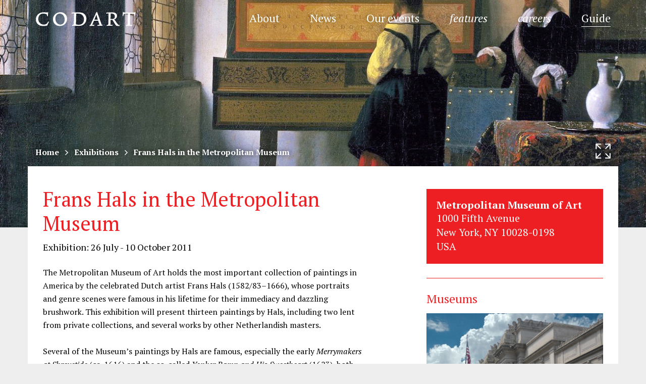

--- FILE ---
content_type: text/html; charset=UTF-8
request_url: https://www.codart.nl/guide/agenda/frans-hals-in-the-metropolitan-museum/
body_size: 36789
content:
<!DOCTYPE html>
<html lang="en-US" xmlns:fb="https://www.facebook.com/2008/fbml" xmlns:addthis="https://www.addthis.com/help/api-spec"  class="no-js">
<head>
    <!-- preconnect to external sources -->
    <link rel="preconnect dns-prefetch" href="//fonts.googleapis.com">
    <link rel="preconnect dns-prefetch" href="//fonts.gstatic.com">
    <link rel="preconnect dns-prefetch" href="//maps.googleapis.com">
    <link rel="preconnect dns-prefetch" href="https://www.google-analytics.com">
    <link rel="preconnect dns-prefetch" href="//s7.addthis.com">

    <meta charset="UTF-8" />
    <title>Frans Hals in the Metropolitan Museum - CODART</title>
    <meta name="viewport" content="width=device-width, initial-scale=1">
    		<link rel="icon" type="image/ico" href="https://www.codart.nl/wp-content/themes/codart/site-icon/favicon.ico?v=6.9">
		<link rel="apple-touch-icon-precomposed" sizes="57x57" href="https://www.codart.nl/wp-content/themes/codart/site-icon/apple-touch-icon-57x57.png?v=6.9">
		<link rel="apple-touch-icon-precomposed" sizes="114x114" href="https://www.codart.nl/wp-content/themes/codart/site-icon/apple-touch-icon-114x114.png?v=6.9">
		<link rel="apple-touch-icon-precomposed" sizes="72x72" href="https://www.codart.nl/wp-content/themes/codart/site-icon/apple-touch-icon-72x72.png?v=6.9">
		<link rel="apple-touch-icon-precomposed" sizes="144x144" href="https://www.codart.nl/wp-content/themes/codart/site-icon/apple-touch-icon-144x144.png?v=6.9">
		<link rel="apple-touch-icon-precomposed" sizes="60x60" href="https://www.codart.nl/wp-content/themes/codart/site-icon/apple-touch-icon-60x60.png?v=6.9">
		<link rel="apple-touch-icon-precomposed" sizes="120x120" href="https://www.codart.nl/wp-content/themes/codart/site-icon/apple-touch-icon-120x120.png?v=6.9">
		<link rel="apple-touch-icon-precomposed" sizes="76x76" href="https://www.codart.nl/wp-content/themes/codart/site-icon/apple-touch-icon-76x76.png?v=6.9">
		<link rel="apple-touch-icon-precomposed" sizes="152x152" href="https://www.codart.nl/wp-content/themes/codart/site-icon/apple-touch-icon-152x152.png?v=6.9">
		<link rel="icon" type="image/png" href="https://www.codart.nl/wp-content/themes/codart/site-icon/favicon-196x196.png?v=6.9" sizes="196x196" />
		<link rel="icon" type="image/png" href="https://www.codart.nl/wp-content/themes/codart/site-icon/favicon-96x96.png?v=6.9" sizes="96x96" />
		<link rel="icon" type="image/png" href="https://www.codart.nl/wp-content/themes/codart/site-icon/favicon-32x32.png?v=6.9" sizes="32x32" />
		<link rel="icon" type="image/png" href="https://www.codart.nl/wp-content/themes/codart/site-icon/favicon-16x16.png?v=6.9" sizes="16x16" />
		<link rel="icon" type="image/png" href="https://www.codart.nl/wp-content/themes/codart/site-icon/favicon-128.png?v=6.9" sizes="128x128" />
		<meta name="application-name" content="CODART - Dutch and Flemish art in museums worldwide"/>
		<meta name="msapplication-TileColor" content="#FFFFFF" />
		<meta name="msapplication-TileImage" content="https://www.codart.nl/wp-content/themes/codart/site-icon/mstile-144x144.png?v=6.9" />
		<meta name="msapplication-square70x70logo" content="https://www.codart.nl/wp-content/themes/codart/site-icon/mstile-70x70.png?v=6.9" />
		<meta name="msapplication-square150x150logo" content="https://www.codart.nl/wp-content/themes/codart/site-icon/mstile-150x150.png?v=6.9" />
		<meta name="msapplication-wide310x150logo" content="https://www.codart.nl/wp-content/themes/codart/site-icon/mstile-310x150.png?v=6.9" />
		<meta name="msapplication-square310x310logo" content="https://www.codart.nl/wp-content/themes/codart/site-icon/mstile-310x310.png?v=6.9" />
    <!-- Chrome, Firefox OS and Opera -->
    <meta name="theme-color" content="#ED1F23">
    <!-- Windows Phone -->
    <meta name="msapplication-navbutton-color" content="#ED1F23">
    <!-- iOS Safari -->
    <meta name="apple-mobile-web-app-capable" content="yes">
    <meta name="apple-mobile-web-app-status-bar-style" content="default">

    <!-- styles and scripts enqueued in functions.php -->
    <meta name='robots' content='index, follow, max-image-preview:large, max-snippet:-1, max-video-preview:-1' />

	<!-- This site is optimized with the Yoast SEO plugin v26.8 - https://yoast.com/product/yoast-seo-wordpress/ -->
	<link rel="canonical" href="https://www.codart.nl/guide/agenda/frans-hals-in-the-metropolitan-museum/" />
	<meta property="og:locale" content="en_US" />
	<meta property="og:type" content="article" />
	<meta property="og:title" content="Frans Hals in the Metropolitan Museum - CODART" />
	<meta property="og:description" content="New York, New York, USA" />
	<meta property="og:url" content="https://www.codart.nl/guide/agenda/frans-hals-in-the-metropolitan-museum/" />
	<meta property="og:site_name" content="CODART" />
	<meta property="article:publisher" content="https://www.facebook.com/CODART/" />
	<meta property="og:image" content="https://www.codart.nl/wp-content/uploads/2016/11/148052432218200481.jpg" />
	<meta property="og:image:width" content="384" />
	<meta property="og:image:height" content="500" />
	<meta property="og:image:type" content="image/jpeg" />
	<script type="application/ld+json" class="yoast-schema-graph">{"@context":"https://schema.org","@graph":[{"@type":"WebPage","@id":"https://www.codart.nl/guide/agenda/frans-hals-in-the-metropolitan-museum/","url":"https://www.codart.nl/guide/agenda/frans-hals-in-the-metropolitan-museum/","name":"Frans Hals in the Metropolitan Museum - CODART","isPartOf":{"@id":"https://www.codart.nl/#website"},"primaryImageOfPage":{"@id":"https://www.codart.nl/guide/agenda/frans-hals-in-the-metropolitan-museum/#primaryimage"},"image":{"@id":"https://www.codart.nl/guide/agenda/frans-hals-in-the-metropolitan-museum/#primaryimage"},"thumbnailUrl":"https://www.codart.nl/wp-content/uploads/2016/11/148052432218200481.jpg","datePublished":"2011-07-13T15:08:53+00:00","breadcrumb":{"@id":"https://www.codart.nl/guide/agenda/frans-hals-in-the-metropolitan-museum/#breadcrumb"},"inLanguage":"en-US","potentialAction":[{"@type":"ReadAction","target":["https://www.codart.nl/guide/agenda/frans-hals-in-the-metropolitan-museum/"]}]},{"@type":"ImageObject","inLanguage":"en-US","@id":"https://www.codart.nl/guide/agenda/frans-hals-in-the-metropolitan-museum/#primaryimage","url":"https://www.codart.nl/wp-content/uploads/2016/11/148052432218200481.jpg","contentUrl":"https://www.codart.nl/wp-content/uploads/2016/11/148052432218200481.jpg","width":384,"height":500},{"@type":"BreadcrumbList","@id":"https://www.codart.nl/guide/agenda/frans-hals-in-the-metropolitan-museum/#breadcrumb","itemListElement":[{"@type":"ListItem","position":1,"name":"Home","item":"https://www.codart.nl/"},{"@type":"ListItem","position":2,"name":"Exhibitions","item":"https://www.codart.nl/guide/agenda/"},{"@type":"ListItem","position":3,"name":"Frans Hals in the Metropolitan Museum"}]},{"@type":"WebSite","@id":"https://www.codart.nl/#website","url":"https://www.codart.nl/","name":"CODART","description":"Dutch and Flemish art in museums worldwide","publisher":{"@id":"https://www.codart.nl/#organization"},"potentialAction":[{"@type":"SearchAction","target":{"@type":"EntryPoint","urlTemplate":"https://www.codart.nl/?s={search_term_string}"},"query-input":{"@type":"PropertyValueSpecification","valueRequired":true,"valueName":"search_term_string"}}],"inLanguage":"en-US"},{"@type":"Organization","@id":"https://www.codart.nl/#organization","name":"CODART","url":"https://www.codart.nl/","logo":{"@type":"ImageObject","inLanguage":"en-US","@id":"https://www.codart.nl/#/schema/logo/image/","url":"https://www.codart.nl/wp-content/uploads/2016/03/Codart-340x2151-e1458296291983.jpg","contentUrl":"https://www.codart.nl/wp-content/uploads/2016/03/Codart-340x2151-e1458296291983.jpg","width":340,"height":215,"caption":"CODART"},"image":{"@id":"https://www.codart.nl/#/schema/logo/image/"},"sameAs":["https://www.facebook.com/CODART/","https://x.com/codart","https://www.instagram.com/codart.nl","https://www.linkedin.com/company/895883","https://nl.wikipedia.org/wiki/CODART"]}]}</script>
	<!-- / Yoast SEO plugin. -->


<link rel='dns-prefetch' href='//maps.googleapis.com' />
<link rel='dns-prefetch' href='//fonts.googleapis.com' />
<link rel="alternate" type="application/rss+xml" title="CODART &raquo; Feed" href="https://www.codart.nl/feed/" />
<link rel="alternate" type="application/rss+xml" title="CODART &raquo; Comments Feed" href="https://www.codart.nl/comments/feed/" />
<link rel="alternate" title="oEmbed (JSON)" type="application/json+oembed" href="https://www.codart.nl/wp-json/oembed/1.0/embed?url=https%3A%2F%2Fwww.codart.nl%2Fguide%2Fagenda%2Ffrans-hals-in-the-metropolitan-museum%2F" />
<link rel="alternate" title="oEmbed (XML)" type="text/xml+oembed" href="https://www.codart.nl/wp-json/oembed/1.0/embed?url=https%3A%2F%2Fwww.codart.nl%2Fguide%2Fagenda%2Ffrans-hals-in-the-metropolitan-museum%2F&#038;format=xml" />
		<!-- This site uses the Google Analytics by MonsterInsights plugin v9.11.1 - Using Analytics tracking - https://www.monsterinsights.com/ -->
							<script src="//www.googletagmanager.com/gtag/js?id=G-8EQBF4L1K7"  data-cfasync="false" data-wpfc-render="false" type="text/javascript" async></script>
			<script data-cfasync="false" data-wpfc-render="false" type="text/javascript">
				var mi_version = '9.11.1';
				var mi_track_user = true;
				var mi_no_track_reason = '';
								var MonsterInsightsDefaultLocations = {"page_location":"https:\/\/www.codart.nl\/guide\/agenda\/frans-hals-in-the-metropolitan-museum\/"};
								if ( typeof MonsterInsightsPrivacyGuardFilter === 'function' ) {
					var MonsterInsightsLocations = (typeof MonsterInsightsExcludeQuery === 'object') ? MonsterInsightsPrivacyGuardFilter( MonsterInsightsExcludeQuery ) : MonsterInsightsPrivacyGuardFilter( MonsterInsightsDefaultLocations );
				} else {
					var MonsterInsightsLocations = (typeof MonsterInsightsExcludeQuery === 'object') ? MonsterInsightsExcludeQuery : MonsterInsightsDefaultLocations;
				}

								var disableStrs = [
										'ga-disable-G-8EQBF4L1K7',
									];

				/* Function to detect opted out users */
				function __gtagTrackerIsOptedOut() {
					for (var index = 0; index < disableStrs.length; index++) {
						if (document.cookie.indexOf(disableStrs[index] + '=true') > -1) {
							return true;
						}
					}

					return false;
				}

				/* Disable tracking if the opt-out cookie exists. */
				if (__gtagTrackerIsOptedOut()) {
					for (var index = 0; index < disableStrs.length; index++) {
						window[disableStrs[index]] = true;
					}
				}

				/* Opt-out function */
				function __gtagTrackerOptout() {
					for (var index = 0; index < disableStrs.length; index++) {
						document.cookie = disableStrs[index] + '=true; expires=Thu, 31 Dec 2099 23:59:59 UTC; path=/';
						window[disableStrs[index]] = true;
					}
				}

				if ('undefined' === typeof gaOptout) {
					function gaOptout() {
						__gtagTrackerOptout();
					}
				}
								window.dataLayer = window.dataLayer || [];

				window.MonsterInsightsDualTracker = {
					helpers: {},
					trackers: {},
				};
				if (mi_track_user) {
					function __gtagDataLayer() {
						dataLayer.push(arguments);
					}

					function __gtagTracker(type, name, parameters) {
						if (!parameters) {
							parameters = {};
						}

						if (parameters.send_to) {
							__gtagDataLayer.apply(null, arguments);
							return;
						}

						if (type === 'event') {
														parameters.send_to = monsterinsights_frontend.v4_id;
							var hookName = name;
							if (typeof parameters['event_category'] !== 'undefined') {
								hookName = parameters['event_category'] + ':' + name;
							}

							if (typeof MonsterInsightsDualTracker.trackers[hookName] !== 'undefined') {
								MonsterInsightsDualTracker.trackers[hookName](parameters);
							} else {
								__gtagDataLayer('event', name, parameters);
							}
							
						} else {
							__gtagDataLayer.apply(null, arguments);
						}
					}

					__gtagTracker('js', new Date());
					__gtagTracker('set', {
						'developer_id.dZGIzZG': true,
											});
					if ( MonsterInsightsLocations.page_location ) {
						__gtagTracker('set', MonsterInsightsLocations);
					}
										__gtagTracker('config', 'G-8EQBF4L1K7', {"forceSSL":"true","anonymize_ip":"true"} );
										window.gtag = __gtagTracker;										(function () {
						/* https://developers.google.com/analytics/devguides/collection/analyticsjs/ */
						/* ga and __gaTracker compatibility shim. */
						var noopfn = function () {
							return null;
						};
						var newtracker = function () {
							return new Tracker();
						};
						var Tracker = function () {
							return null;
						};
						var p = Tracker.prototype;
						p.get = noopfn;
						p.set = noopfn;
						p.send = function () {
							var args = Array.prototype.slice.call(arguments);
							args.unshift('send');
							__gaTracker.apply(null, args);
						};
						var __gaTracker = function () {
							var len = arguments.length;
							if (len === 0) {
								return;
							}
							var f = arguments[len - 1];
							if (typeof f !== 'object' || f === null || typeof f.hitCallback !== 'function') {
								if ('send' === arguments[0]) {
									var hitConverted, hitObject = false, action;
									if ('event' === arguments[1]) {
										if ('undefined' !== typeof arguments[3]) {
											hitObject = {
												'eventAction': arguments[3],
												'eventCategory': arguments[2],
												'eventLabel': arguments[4],
												'value': arguments[5] ? arguments[5] : 1,
											}
										}
									}
									if ('pageview' === arguments[1]) {
										if ('undefined' !== typeof arguments[2]) {
											hitObject = {
												'eventAction': 'page_view',
												'page_path': arguments[2],
											}
										}
									}
									if (typeof arguments[2] === 'object') {
										hitObject = arguments[2];
									}
									if (typeof arguments[5] === 'object') {
										Object.assign(hitObject, arguments[5]);
									}
									if ('undefined' !== typeof arguments[1].hitType) {
										hitObject = arguments[1];
										if ('pageview' === hitObject.hitType) {
											hitObject.eventAction = 'page_view';
										}
									}
									if (hitObject) {
										action = 'timing' === arguments[1].hitType ? 'timing_complete' : hitObject.eventAction;
										hitConverted = mapArgs(hitObject);
										__gtagTracker('event', action, hitConverted);
									}
								}
								return;
							}

							function mapArgs(args) {
								var arg, hit = {};
								var gaMap = {
									'eventCategory': 'event_category',
									'eventAction': 'event_action',
									'eventLabel': 'event_label',
									'eventValue': 'event_value',
									'nonInteraction': 'non_interaction',
									'timingCategory': 'event_category',
									'timingVar': 'name',
									'timingValue': 'value',
									'timingLabel': 'event_label',
									'page': 'page_path',
									'location': 'page_location',
									'title': 'page_title',
									'referrer' : 'page_referrer',
								};
								for (arg in args) {
																		if (!(!args.hasOwnProperty(arg) || !gaMap.hasOwnProperty(arg))) {
										hit[gaMap[arg]] = args[arg];
									} else {
										hit[arg] = args[arg];
									}
								}
								return hit;
							}

							try {
								f.hitCallback();
							} catch (ex) {
							}
						};
						__gaTracker.create = newtracker;
						__gaTracker.getByName = newtracker;
						__gaTracker.getAll = function () {
							return [];
						};
						__gaTracker.remove = noopfn;
						__gaTracker.loaded = true;
						window['__gaTracker'] = __gaTracker;
					})();
									} else {
										console.log("");
					(function () {
						function __gtagTracker() {
							return null;
						}

						window['__gtagTracker'] = __gtagTracker;
						window['gtag'] = __gtagTracker;
					})();
									}
			</script>
							<!-- / Google Analytics by MonsterInsights -->
		<style id='wp-img-auto-sizes-contain-inline-css' type='text/css'>
img:is([sizes=auto i],[sizes^="auto," i]){contain-intrinsic-size:3000px 1500px}
/*# sourceURL=wp-img-auto-sizes-contain-inline-css */
</style>
<style id='wp-emoji-styles-inline-css' type='text/css'>

	img.wp-smiley, img.emoji {
		display: inline !important;
		border: none !important;
		box-shadow: none !important;
		height: 1em !important;
		width: 1em !important;
		margin: 0 0.07em !important;
		vertical-align: -0.1em !important;
		background: none !important;
		padding: 0 !important;
	}
/*# sourceURL=wp-emoji-styles-inline-css */
</style>
<style id='wp-block-library-inline-css' type='text/css'>
:root{
  --wp-block-synced-color:#7a00df;
  --wp-block-synced-color--rgb:122, 0, 223;
  --wp-bound-block-color:var(--wp-block-synced-color);
  --wp-editor-canvas-background:#ddd;
  --wp-admin-theme-color:#007cba;
  --wp-admin-theme-color--rgb:0, 124, 186;
  --wp-admin-theme-color-darker-10:#006ba1;
  --wp-admin-theme-color-darker-10--rgb:0, 107, 160.5;
  --wp-admin-theme-color-darker-20:#005a87;
  --wp-admin-theme-color-darker-20--rgb:0, 90, 135;
  --wp-admin-border-width-focus:2px;
}
@media (min-resolution:192dpi){
  :root{
    --wp-admin-border-width-focus:1.5px;
  }
}
.wp-element-button{
  cursor:pointer;
}

:root .has-very-light-gray-background-color{
  background-color:#eee;
}
:root .has-very-dark-gray-background-color{
  background-color:#313131;
}
:root .has-very-light-gray-color{
  color:#eee;
}
:root .has-very-dark-gray-color{
  color:#313131;
}
:root .has-vivid-green-cyan-to-vivid-cyan-blue-gradient-background{
  background:linear-gradient(135deg, #00d084, #0693e3);
}
:root .has-purple-crush-gradient-background{
  background:linear-gradient(135deg, #34e2e4, #4721fb 50%, #ab1dfe);
}
:root .has-hazy-dawn-gradient-background{
  background:linear-gradient(135deg, #faaca8, #dad0ec);
}
:root .has-subdued-olive-gradient-background{
  background:linear-gradient(135deg, #fafae1, #67a671);
}
:root .has-atomic-cream-gradient-background{
  background:linear-gradient(135deg, #fdd79a, #004a59);
}
:root .has-nightshade-gradient-background{
  background:linear-gradient(135deg, #330968, #31cdcf);
}
:root .has-midnight-gradient-background{
  background:linear-gradient(135deg, #020381, #2874fc);
}
:root{
  --wp--preset--font-size--normal:16px;
  --wp--preset--font-size--huge:42px;
}

.has-regular-font-size{
  font-size:1em;
}

.has-larger-font-size{
  font-size:2.625em;
}

.has-normal-font-size{
  font-size:var(--wp--preset--font-size--normal);
}

.has-huge-font-size{
  font-size:var(--wp--preset--font-size--huge);
}

.has-text-align-center{
  text-align:center;
}

.has-text-align-left{
  text-align:left;
}

.has-text-align-right{
  text-align:right;
}

.has-fit-text{
  white-space:nowrap !important;
}

#end-resizable-editor-section{
  display:none;
}

.aligncenter{
  clear:both;
}

.items-justified-left{
  justify-content:flex-start;
}

.items-justified-center{
  justify-content:center;
}

.items-justified-right{
  justify-content:flex-end;
}

.items-justified-space-between{
  justify-content:space-between;
}

.screen-reader-text{
  border:0;
  clip-path:inset(50%);
  height:1px;
  margin:-1px;
  overflow:hidden;
  padding:0;
  position:absolute;
  width:1px;
  word-wrap:normal !important;
}

.screen-reader-text:focus{
  background-color:#ddd;
  clip-path:none;
  color:#444;
  display:block;
  font-size:1em;
  height:auto;
  left:5px;
  line-height:normal;
  padding:15px 23px 14px;
  text-decoration:none;
  top:5px;
  width:auto;
  z-index:100000;
}
html :where(.has-border-color){
  border-style:solid;
}

html :where([style*=border-top-color]){
  border-top-style:solid;
}

html :where([style*=border-right-color]){
  border-right-style:solid;
}

html :where([style*=border-bottom-color]){
  border-bottom-style:solid;
}

html :where([style*=border-left-color]){
  border-left-style:solid;
}

html :where([style*=border-width]){
  border-style:solid;
}

html :where([style*=border-top-width]){
  border-top-style:solid;
}

html :where([style*=border-right-width]){
  border-right-style:solid;
}

html :where([style*=border-bottom-width]){
  border-bottom-style:solid;
}

html :where([style*=border-left-width]){
  border-left-style:solid;
}
html :where(img[class*=wp-image-]){
  height:auto;
  max-width:100%;
}
:where(figure){
  margin:0 0 1em;
}

html :where(.is-position-sticky){
  --wp-admin--admin-bar--position-offset:var(--wp-admin--admin-bar--height, 0px);
}

@media screen and (max-width:600px){
  html :where(.is-position-sticky){
    --wp-admin--admin-bar--position-offset:0px;
  }
}

/*# sourceURL=wp-block-library-inline-css */
</style><style id='global-styles-inline-css' type='text/css'>
:root{--wp--preset--aspect-ratio--square: 1;--wp--preset--aspect-ratio--4-3: 4/3;--wp--preset--aspect-ratio--3-4: 3/4;--wp--preset--aspect-ratio--3-2: 3/2;--wp--preset--aspect-ratio--2-3: 2/3;--wp--preset--aspect-ratio--16-9: 16/9;--wp--preset--aspect-ratio--9-16: 9/16;--wp--preset--color--black: #000000;--wp--preset--color--cyan-bluish-gray: #abb8c3;--wp--preset--color--white: #ffffff;--wp--preset--color--pale-pink: #f78da7;--wp--preset--color--vivid-red: #cf2e2e;--wp--preset--color--luminous-vivid-orange: #ff6900;--wp--preset--color--luminous-vivid-amber: #fcb900;--wp--preset--color--light-green-cyan: #7bdcb5;--wp--preset--color--vivid-green-cyan: #00d084;--wp--preset--color--pale-cyan-blue: #8ed1fc;--wp--preset--color--vivid-cyan-blue: #0693e3;--wp--preset--color--vivid-purple: #9b51e0;--wp--preset--gradient--vivid-cyan-blue-to-vivid-purple: linear-gradient(135deg,rgb(6,147,227) 0%,rgb(155,81,224) 100%);--wp--preset--gradient--light-green-cyan-to-vivid-green-cyan: linear-gradient(135deg,rgb(122,220,180) 0%,rgb(0,208,130) 100%);--wp--preset--gradient--luminous-vivid-amber-to-luminous-vivid-orange: linear-gradient(135deg,rgb(252,185,0) 0%,rgb(255,105,0) 100%);--wp--preset--gradient--luminous-vivid-orange-to-vivid-red: linear-gradient(135deg,rgb(255,105,0) 0%,rgb(207,46,46) 100%);--wp--preset--gradient--very-light-gray-to-cyan-bluish-gray: linear-gradient(135deg,rgb(238,238,238) 0%,rgb(169,184,195) 100%);--wp--preset--gradient--cool-to-warm-spectrum: linear-gradient(135deg,rgb(74,234,220) 0%,rgb(151,120,209) 20%,rgb(207,42,186) 40%,rgb(238,44,130) 60%,rgb(251,105,98) 80%,rgb(254,248,76) 100%);--wp--preset--gradient--blush-light-purple: linear-gradient(135deg,rgb(255,206,236) 0%,rgb(152,150,240) 100%);--wp--preset--gradient--blush-bordeaux: linear-gradient(135deg,rgb(254,205,165) 0%,rgb(254,45,45) 50%,rgb(107,0,62) 100%);--wp--preset--gradient--luminous-dusk: linear-gradient(135deg,rgb(255,203,112) 0%,rgb(199,81,192) 50%,rgb(65,88,208) 100%);--wp--preset--gradient--pale-ocean: linear-gradient(135deg,rgb(255,245,203) 0%,rgb(182,227,212) 50%,rgb(51,167,181) 100%);--wp--preset--gradient--electric-grass: linear-gradient(135deg,rgb(202,248,128) 0%,rgb(113,206,126) 100%);--wp--preset--gradient--midnight: linear-gradient(135deg,rgb(2,3,129) 0%,rgb(40,116,252) 100%);--wp--preset--font-size--small: 13px;--wp--preset--font-size--medium: 20px;--wp--preset--font-size--large: 36px;--wp--preset--font-size--x-large: 42px;--wp--preset--spacing--20: 0.44rem;--wp--preset--spacing--30: 0.67rem;--wp--preset--spacing--40: 1rem;--wp--preset--spacing--50: 1.5rem;--wp--preset--spacing--60: 2.25rem;--wp--preset--spacing--70: 3.38rem;--wp--preset--spacing--80: 5.06rem;--wp--preset--shadow--natural: 6px 6px 9px rgba(0, 0, 0, 0.2);--wp--preset--shadow--deep: 12px 12px 50px rgba(0, 0, 0, 0.4);--wp--preset--shadow--sharp: 6px 6px 0px rgba(0, 0, 0, 0.2);--wp--preset--shadow--outlined: 6px 6px 0px -3px rgb(255, 255, 255), 6px 6px rgb(0, 0, 0);--wp--preset--shadow--crisp: 6px 6px 0px rgb(0, 0, 0);}:where(.is-layout-flex){gap: 0.5em;}:where(.is-layout-grid){gap: 0.5em;}body .is-layout-flex{display: flex;}.is-layout-flex{flex-wrap: wrap;align-items: center;}.is-layout-flex > :is(*, div){margin: 0;}body .is-layout-grid{display: grid;}.is-layout-grid > :is(*, div){margin: 0;}:where(.wp-block-columns.is-layout-flex){gap: 2em;}:where(.wp-block-columns.is-layout-grid){gap: 2em;}:where(.wp-block-post-template.is-layout-flex){gap: 1.25em;}:where(.wp-block-post-template.is-layout-grid){gap: 1.25em;}.has-black-color{color: var(--wp--preset--color--black) !important;}.has-cyan-bluish-gray-color{color: var(--wp--preset--color--cyan-bluish-gray) !important;}.has-white-color{color: var(--wp--preset--color--white) !important;}.has-pale-pink-color{color: var(--wp--preset--color--pale-pink) !important;}.has-vivid-red-color{color: var(--wp--preset--color--vivid-red) !important;}.has-luminous-vivid-orange-color{color: var(--wp--preset--color--luminous-vivid-orange) !important;}.has-luminous-vivid-amber-color{color: var(--wp--preset--color--luminous-vivid-amber) !important;}.has-light-green-cyan-color{color: var(--wp--preset--color--light-green-cyan) !important;}.has-vivid-green-cyan-color{color: var(--wp--preset--color--vivid-green-cyan) !important;}.has-pale-cyan-blue-color{color: var(--wp--preset--color--pale-cyan-blue) !important;}.has-vivid-cyan-blue-color{color: var(--wp--preset--color--vivid-cyan-blue) !important;}.has-vivid-purple-color{color: var(--wp--preset--color--vivid-purple) !important;}.has-black-background-color{background-color: var(--wp--preset--color--black) !important;}.has-cyan-bluish-gray-background-color{background-color: var(--wp--preset--color--cyan-bluish-gray) !important;}.has-white-background-color{background-color: var(--wp--preset--color--white) !important;}.has-pale-pink-background-color{background-color: var(--wp--preset--color--pale-pink) !important;}.has-vivid-red-background-color{background-color: var(--wp--preset--color--vivid-red) !important;}.has-luminous-vivid-orange-background-color{background-color: var(--wp--preset--color--luminous-vivid-orange) !important;}.has-luminous-vivid-amber-background-color{background-color: var(--wp--preset--color--luminous-vivid-amber) !important;}.has-light-green-cyan-background-color{background-color: var(--wp--preset--color--light-green-cyan) !important;}.has-vivid-green-cyan-background-color{background-color: var(--wp--preset--color--vivid-green-cyan) !important;}.has-pale-cyan-blue-background-color{background-color: var(--wp--preset--color--pale-cyan-blue) !important;}.has-vivid-cyan-blue-background-color{background-color: var(--wp--preset--color--vivid-cyan-blue) !important;}.has-vivid-purple-background-color{background-color: var(--wp--preset--color--vivid-purple) !important;}.has-black-border-color{border-color: var(--wp--preset--color--black) !important;}.has-cyan-bluish-gray-border-color{border-color: var(--wp--preset--color--cyan-bluish-gray) !important;}.has-white-border-color{border-color: var(--wp--preset--color--white) !important;}.has-pale-pink-border-color{border-color: var(--wp--preset--color--pale-pink) !important;}.has-vivid-red-border-color{border-color: var(--wp--preset--color--vivid-red) !important;}.has-luminous-vivid-orange-border-color{border-color: var(--wp--preset--color--luminous-vivid-orange) !important;}.has-luminous-vivid-amber-border-color{border-color: var(--wp--preset--color--luminous-vivid-amber) !important;}.has-light-green-cyan-border-color{border-color: var(--wp--preset--color--light-green-cyan) !important;}.has-vivid-green-cyan-border-color{border-color: var(--wp--preset--color--vivid-green-cyan) !important;}.has-pale-cyan-blue-border-color{border-color: var(--wp--preset--color--pale-cyan-blue) !important;}.has-vivid-cyan-blue-border-color{border-color: var(--wp--preset--color--vivid-cyan-blue) !important;}.has-vivid-purple-border-color{border-color: var(--wp--preset--color--vivid-purple) !important;}.has-vivid-cyan-blue-to-vivid-purple-gradient-background{background: var(--wp--preset--gradient--vivid-cyan-blue-to-vivid-purple) !important;}.has-light-green-cyan-to-vivid-green-cyan-gradient-background{background: var(--wp--preset--gradient--light-green-cyan-to-vivid-green-cyan) !important;}.has-luminous-vivid-amber-to-luminous-vivid-orange-gradient-background{background: var(--wp--preset--gradient--luminous-vivid-amber-to-luminous-vivid-orange) !important;}.has-luminous-vivid-orange-to-vivid-red-gradient-background{background: var(--wp--preset--gradient--luminous-vivid-orange-to-vivid-red) !important;}.has-very-light-gray-to-cyan-bluish-gray-gradient-background{background: var(--wp--preset--gradient--very-light-gray-to-cyan-bluish-gray) !important;}.has-cool-to-warm-spectrum-gradient-background{background: var(--wp--preset--gradient--cool-to-warm-spectrum) !important;}.has-blush-light-purple-gradient-background{background: var(--wp--preset--gradient--blush-light-purple) !important;}.has-blush-bordeaux-gradient-background{background: var(--wp--preset--gradient--blush-bordeaux) !important;}.has-luminous-dusk-gradient-background{background: var(--wp--preset--gradient--luminous-dusk) !important;}.has-pale-ocean-gradient-background{background: var(--wp--preset--gradient--pale-ocean) !important;}.has-electric-grass-gradient-background{background: var(--wp--preset--gradient--electric-grass) !important;}.has-midnight-gradient-background{background: var(--wp--preset--gradient--midnight) !important;}.has-small-font-size{font-size: var(--wp--preset--font-size--small) !important;}.has-medium-font-size{font-size: var(--wp--preset--font-size--medium) !important;}.has-large-font-size{font-size: var(--wp--preset--font-size--large) !important;}.has-x-large-font-size{font-size: var(--wp--preset--font-size--x-large) !important;}
/*# sourceURL=global-styles-inline-css */
</style>
<style id='core-block-supports-inline-css' type='text/css'>
/**
 * Core styles: block-supports
 */

/*# sourceURL=core-block-supports-inline-css */
</style>

<style id='classic-theme-styles-inline-css' type='text/css'>
/**
 * These rules are needed for backwards compatibility.
 * They should match the button element rules in the base theme.json file.
 */
.wp-block-button__link {
	color: #ffffff;
	background-color: #32373c;
	border-radius: 9999px; /* 100% causes an oval, but any explicit but really high value retains the pill shape. */

	/* This needs a low specificity so it won't override the rules from the button element if defined in theme.json. */
	box-shadow: none;
	text-decoration: none;

	/* The extra 2px are added to size solids the same as the outline versions.*/
	padding: calc(0.667em + 2px) calc(1.333em + 2px);

	font-size: 1.125em;
}

.wp-block-file__button {
	background: #32373c;
	color: #ffffff;
	text-decoration: none;
}

/*# sourceURL=/wp-includes/css/classic-themes.css */
</style>
<link rel='stylesheet' id='font-css' href='https://fonts.googleapis.com/css?family=PT+Serif%3A400%2C700%2C400italic%2C700italic' type='text/css' media='screen' />
<link rel='stylesheet' id='app-css' href='https://www.codart.nl/wp-content/themes/codart/dist/css/app.min.css?v=1768910723' type='text/css' media='screen' />
<link rel='stylesheet' id='print-css' href='https://www.codart.nl/wp-content/themes/codart/dist/css/print.css' type='text/css' media='print' />
<link rel='stylesheet' id='addthis_all_pages-css' href='https://www.codart.nl/wp-content/plugins/addthis/frontend/build/addthis_wordpress_public.min.css' type='text/css' media='all' />
<link rel='stylesheet' id='dashicons-css' href='https://www.codart.nl/wp-includes/css/dashicons.css' type='text/css' media='all' />
<link rel='stylesheet' id='acf-global-css' href='https://www.codart.nl/wp-content/plugins/advanced-custom-fields-pro/assets/build/css/acf-global.min.css' type='text/css' media='all' />
<link rel='stylesheet' id='acf-input-css' href='https://www.codart.nl/wp-content/plugins/advanced-custom-fields-pro/assets/build/css/acf-input.min.css' type='text/css' media='all' />
<link rel='stylesheet' id='acf-pro-input-css' href='https://www.codart.nl/wp-content/plugins/advanced-custom-fields-pro/assets/build/css/pro/acf-pro-input.min.css' type='text/css' media='all' />
<link rel='stylesheet' id='select2-css' href='https://www.codart.nl/wp-content/plugins/advanced-custom-fields-pro/assets/inc/select2/4/select2.min.css' type='text/css' media='all' />
<link rel='stylesheet' id='acf-datepicker-css' href='https://www.codart.nl/wp-content/plugins/advanced-custom-fields-pro/assets/inc/datepicker/jquery-ui.min.css' type='text/css' media='all' />
<link rel='stylesheet' id='acf-timepicker-css' href='https://www.codart.nl/wp-content/plugins/advanced-custom-fields-pro/assets/inc/timepicker/jquery-ui-timepicker-addon.min.css' type='text/css' media='all' />
<link rel='stylesheet' id='wp-color-picker-css' href='https://www.codart.nl/wp-admin/css/color-picker.css' type='text/css' media='all' />
<link rel='stylesheet' id='acf-extended-input-css' href='https://www.codart.nl/wp-content/plugins/acf-extended/assets/css/acfe-input.css' type='text/css' media='all' />
<link rel='stylesheet' id='acf-extended-css' href='https://www.codart.nl/wp-content/plugins/acf-extended/assets/css/acfe.css' type='text/css' media='all' />
<script type="text/javascript" src="https://www.codart.nl/wp-content/plugins/google-analytics-for-wordpress/assets/js/frontend-gtag.js" id="monsterinsights-frontend-script-js" async="async" data-wp-strategy="async"></script>
<script data-cfasync="false" data-wpfc-render="false" type="text/javascript" id='monsterinsights-frontend-script-js-extra'>/* <![CDATA[ */
var monsterinsights_frontend = {"js_events_tracking":"true","download_extensions":"doc,pdf,ppt,zip,xls,docx,pptx,xlsx","inbound_paths":"[]","home_url":"https:\/\/www.codart.nl","hash_tracking":"false","v4_id":"G-8EQBF4L1K7"};/* ]]> */
</script>
<script type="text/javascript" src="https://www.codart.nl/wp-includes/js/jquery/jquery.js" id="jquery-core-js"></script>
<script type="text/javascript" src="https://www.codart.nl/wp-includes/js/jquery/jquery-migrate.js" id="jquery-migrate-js"></script>
<script type="text/javascript" src="https://www.codart.nl/wp-content/plugins/occhio-admin-tools/js/responsive-tables.js" id="responsive-table-js"></script>
<script type="text/javascript" src="https://maps.googleapis.com/maps/api/js?key=AIzaSyAJcM9SpZl6gcGwaK2lbDLAxrWHCBxg5ww" id="map-js"></script>
<script type="text/javascript" src="https://www.codart.nl/wp-content/themes/codart/dist/js/vendor.min.js" id="vendor-js"></script>
<script type="text/javascript" src="https://www.codart.nl/wp-includes/js/jquery/ui/core.js" id="jquery-ui-core-js"></script>
<script type="text/javascript" src="https://www.codart.nl/wp-includes/js/jquery/ui/mouse.js" id="jquery-ui-mouse-js"></script>
<script type="text/javascript" src="https://www.codart.nl/wp-includes/js/jquery/ui/sortable.js" id="jquery-ui-sortable-js"></script>
<script type="text/javascript" src="https://www.codart.nl/wp-includes/js/jquery/ui/resizable.js" id="jquery-ui-resizable-js"></script>
<script type="text/javascript" src="https://www.codart.nl/wp-content/plugins/advanced-custom-fields-pro/assets/build/js/acf.min.js" id="acf-js"></script>
<script type="text/javascript" src="https://www.codart.nl/wp-includes/js/dist/dom-ready.js" id="wp-dom-ready-js"></script>
<script type="text/javascript" src="https://www.codart.nl/wp-includes/js/dist/hooks.js" id="wp-hooks-js"></script>
<script type="text/javascript" src="https://www.codart.nl/wp-includes/js/dist/i18n.js" id="wp-i18n-js"></script>
<script type="text/javascript" id="wp-i18n-js-after">
/* <![CDATA[ */
wp.i18n.setLocaleData( { 'text direction\u0004ltr': [ 'ltr' ] } );
//# sourceURL=wp-i18n-js-after
/* ]]> */
</script>
<script type="text/javascript" src="https://www.codart.nl/wp-includes/js/dist/a11y.js" id="wp-a11y-js"></script>
<script type="text/javascript" src="https://www.codart.nl/wp-content/plugins/advanced-custom-fields-pro/assets/build/js/acf-input.min.js" id="acf-input-js"></script>
<script type="text/javascript" src="https://www.codart.nl/wp-content/plugins/advanced-custom-fields-pro/assets/build/js/pro/acf-pro-input.min.js" id="acf-pro-input-js"></script>
<script type="text/javascript" src="https://www.codart.nl/wp-content/plugins/advanced-custom-fields-pro/assets/build/js/pro/acf-pro-ui-options-page.min.js" id="acf-pro-ui-options-page-js"></script>
<script type="text/javascript" src="https://www.codart.nl/wp-content/plugins/advanced-custom-fields-pro/assets/inc/select2/4/select2.full.min.js" id="select2-js"></script>
<script type="text/javascript" src="https://www.codart.nl/wp-includes/js/jquery/ui/datepicker.js" id="jquery-ui-datepicker-js"></script>
<script type="text/javascript" id="jquery-ui-datepicker-js-after">
/* <![CDATA[ */
jQuery(function(jQuery){jQuery.datepicker.setDefaults({"closeText":"Close","currentText":"Today","monthNames":["January","February","March","April","May","June","July","August","September","October","November","December"],"monthNamesShort":["Jan","Feb","Mar","Apr","May","Jun","Jul","Aug","Sep","Oct","Nov","Dec"],"nextText":"Next","prevText":"Previous","dayNames":["Sunday","Monday","Tuesday","Wednesday","Thursday","Friday","Saturday"],"dayNamesShort":["Sun","Mon","Tue","Wed","Thu","Fri","Sat"],"dayNamesMin":["S","M","T","W","T","F","S"],"dateFormat":"d MM yy","firstDay":1,"isRTL":false});});
//# sourceURL=jquery-ui-datepicker-js-after
/* ]]> */
</script>
<script type="text/javascript" src="https://www.codart.nl/wp-content/plugins/advanced-custom-fields-pro/assets/inc/timepicker/jquery-ui-timepicker-addon.min.js" id="acf-timepicker-js"></script>
<script type="text/javascript" src="https://www.codart.nl/wp-includes/js/jquery/ui/draggable.js" id="jquery-ui-draggable-js"></script>
<script type="text/javascript" src="https://www.codart.nl/wp-includes/js/jquery/ui/slider.js" id="jquery-ui-slider-js"></script>
<script type="text/javascript" src="https://www.codart.nl/wp-includes/js/jquery/jquery.ui.touch-punch.js" id="jquery-touch-punch-js"></script>
<script type="text/javascript" src="https://www.codart.nl/wp-admin/js/iris.min.js" id="iris-js"></script>
<script type="text/javascript" src="https://www.codart.nl/wp-admin/js/color-picker.min.js" id="wp-color-picker-js"></script>
<script type="text/javascript" src="https://www.codart.nl/wp-content/plugins/advanced-custom-fields-pro/assets/inc/color-picker-alpha/wp-color-picker-alpha.js" id="acf-color-picker-alpha-js"></script>
<script type="text/javascript" src="https://www.codart.nl/wp-content/plugins/acf-extended/assets/js/acfe.js" id="acf-extended-js"></script>
<script type="text/javascript" src="https://www.codart.nl/wp-content/plugins/acf-extended/assets/js/acfe-input.js" id="acf-extended-input-js"></script>
<link rel="https://api.w.org/" href="https://www.codart.nl/wp-json/" /><link rel="EditURI" type="application/rsd+xml" title="RSD" href="https://www.codart.nl/xmlrpc.php?rsd" />
<link rel='shortlink' href='https://www.codart.nl/?p=2556' />

	<!-- XPoster Pro -->
	<meta name="twitter:card" content="summary_large_image" />
	<meta name="twitter:site" content="@CODART" />
	<meta name="twitter:title" content="Frans Hals in the Metropolitan Museum" />
	<meta name="twitter:description" content="New York, New York, USA &hellip;" />
	<meta name="twitter:image" content="https://www.codart.nl/wp-content/uploads/2016/11/148052432218200481.jpg">
<meta name="twitter:image:alt" content="">
<!-- XPoster Pro -->
		<style type="text/css" id="wp-custom-css">
			.ajaxsearchpro .results {
	display:block;
}
#popup a, #popup a:hover, #popup a:visited, #popup h2, #popup a.btn-default:hover {
	color:#FFF;
}

#popup a.btn-default, #popup a.btn-inverted:hover {
	color:#ed1f23;
}

/* @media screen and (max-width: 700px) {
 	#main-content aside.sidebar{
    display: block !important;
	  float:left;
  }
	
	#main-content article.page {
    display: block !important;
		float:left;
  }
}
*/
aside.sidebar {
	display:inline-block;
}
#main-content > .container {
	float: left;
}

.special {
	display:block;
	margin-top:10px;
}

.special .red {
	color:#ed1f23;
}
		</style>
		
    <!--[if lt IE 9]>
    <script type="text/javascript" src="//html5shiv.googlecode.com/svn/trunk/html5.js"></script>
    <script src="//oss.maxcdn.com/libs/respond.js/1.3.0/respond.min.js"></script>
    <![endif]-->

    <script>
        var data = [];
    </script>
<link rel="stylesheet" id="asp-basic" href="https://www.codart.nl/wp-content/cache/asp/style.basic-ho-is-po-no-da-au-co-au-ga-se-is.css?mq=4tYXvP" media="all" /><style id='asp-instance-1'>div[id*='ajaxsearchpro1_'] div.asp_loader,div[id*='ajaxsearchpro1_'] div.asp_loader *{box-sizing:border-box !important;margin:0;padding:0;box-shadow:none}div[id*='ajaxsearchpro1_'] div.asp_loader{box-sizing:border-box;display:flex;flex:0 1 auto;flex-direction:column;flex-grow:0;flex-shrink:0;flex-basis:28px;max-width:100%;max-height:100%;align-items:center;justify-content:center}div[id*='ajaxsearchpro1_'] div.asp_loader-inner{width:100%;margin:0 auto;text-align:center;height:100%}@-webkit-keyframes rotate-simple{0%{-webkit-transform:rotate(0deg);transform:rotate(0deg)}50%{-webkit-transform:rotate(180deg);transform:rotate(180deg)}100%{-webkit-transform:rotate(360deg);transform:rotate(360deg)}}@keyframes rotate-simple{0%{-webkit-transform:rotate(0deg);transform:rotate(0deg)}50%{-webkit-transform:rotate(180deg);transform:rotate(180deg)}100%{-webkit-transform:rotate(360deg);transform:rotate(360deg)}}div[id*='ajaxsearchpro1_'] div.asp_simple-circle{margin:0;height:100%;width:100%;animation:rotate-simple 0.8s infinite linear;-webkit-animation:rotate-simple 0.8s infinite linear;border:4px solid rgb(0,0,0);border-right-color:transparent;border-radius:50%;box-sizing:border-box}div[id*='ajaxsearchprores1_'] .asp_res_loader div.asp_loader,div[id*='ajaxsearchprores1_'] .asp_res_loader div.asp_loader *{box-sizing:border-box !important;margin:0;padding:0;box-shadow:none}div[id*='ajaxsearchprores1_'] .asp_res_loader div.asp_loader{box-sizing:border-box;display:flex;flex:0 1 auto;flex-direction:column;flex-grow:0;flex-shrink:0;flex-basis:28px;max-width:100%;max-height:100%;align-items:center;justify-content:center}div[id*='ajaxsearchprores1_'] .asp_res_loader div.asp_loader-inner{width:100%;margin:0 auto;text-align:center;height:100%}@-webkit-keyframes rotate-simple{0%{-webkit-transform:rotate(0deg);transform:rotate(0deg)}50%{-webkit-transform:rotate(180deg);transform:rotate(180deg)}100%{-webkit-transform:rotate(360deg);transform:rotate(360deg)}}@keyframes rotate-simple{0%{-webkit-transform:rotate(0deg);transform:rotate(0deg)}50%{-webkit-transform:rotate(180deg);transform:rotate(180deg)}100%{-webkit-transform:rotate(360deg);transform:rotate(360deg)}}div[id*='ajaxsearchprores1_'] .asp_res_loader div.asp_simple-circle{margin:0;height:100%;width:100%;animation:rotate-simple 0.8s infinite linear;-webkit-animation:rotate-simple 0.8s infinite linear;border:4px solid rgb(0,0,0);border-right-color:transparent;border-radius:50%;box-sizing:border-box}#ajaxsearchpro1_1 div.asp_loader,#ajaxsearchpro1_2 div.asp_loader,#ajaxsearchpro1_1 div.asp_loader *,#ajaxsearchpro1_2 div.asp_loader *{box-sizing:border-box !important;margin:0;padding:0;box-shadow:none}#ajaxsearchpro1_1 div.asp_loader,#ajaxsearchpro1_2 div.asp_loader{box-sizing:border-box;display:flex;flex:0 1 auto;flex-direction:column;flex-grow:0;flex-shrink:0;flex-basis:28px;max-width:100%;max-height:100%;align-items:center;justify-content:center}#ajaxsearchpro1_1 div.asp_loader-inner,#ajaxsearchpro1_2 div.asp_loader-inner{width:100%;margin:0 auto;text-align:center;height:100%}@-webkit-keyframes rotate-simple{0%{-webkit-transform:rotate(0deg);transform:rotate(0deg)}50%{-webkit-transform:rotate(180deg);transform:rotate(180deg)}100%{-webkit-transform:rotate(360deg);transform:rotate(360deg)}}@keyframes rotate-simple{0%{-webkit-transform:rotate(0deg);transform:rotate(0deg)}50%{-webkit-transform:rotate(180deg);transform:rotate(180deg)}100%{-webkit-transform:rotate(360deg);transform:rotate(360deg)}}#ajaxsearchpro1_1 div.asp_simple-circle,#ajaxsearchpro1_2 div.asp_simple-circle{margin:0;height:100%;width:100%;animation:rotate-simple 0.8s infinite linear;-webkit-animation:rotate-simple 0.8s infinite linear;border:4px solid rgb(0,0,0);border-right-color:transparent;border-radius:50%;box-sizing:border-box}@-webkit-keyframes asp_an_fadeInDown{0%{opacity:0;-webkit-transform:translateY(-20px)}100%{opacity:1;-webkit-transform:translateY(0)}}@keyframes asp_an_fadeInDown{0%{opacity:0;transform:translateY(-20px)}100%{opacity:1;transform:translateY(0)}}.asp_an_fadeInDown{-webkit-animation-name:asp_an_fadeInDown;animation-name:asp_an_fadeInDown}div.asp_r.asp_r_1,div.asp_r.asp_r_1 *,div.asp_m.asp_m_1,div.asp_m.asp_m_1 *,div.asp_s.asp_s_1,div.asp_s.asp_s_1 *{-webkit-box-sizing:content-box;-moz-box-sizing:content-box;-ms-box-sizing:content-box;-o-box-sizing:content-box;box-sizing:content-box;border:0;border-radius:0;text-transform:none;text-shadow:none;box-shadow:none;text-decoration:none;text-align:left;letter-spacing:normal}div.asp_r.asp_r_1,div.asp_m.asp_m_1,div.asp_s.asp_s_1{-webkit-box-sizing:border-box;-moz-box-sizing:border-box;-ms-box-sizing:border-box;-o-box-sizing:border-box;box-sizing:border-box}div.asp_r.asp_r_1,div.asp_r.asp_r_1 *,div.asp_m.asp_m_1,div.asp_m.asp_m_1 *,div.asp_s.asp_s_1,div.asp_s.asp_s_1 *{padding:0;margin:0}.wpdreams_clear{clear:both}.asp_w_container_1{width:100%}#ajaxsearchpro1_1,#ajaxsearchpro1_2,div.asp_m.asp_m_1{width:100%;height:auto;max-height:none;border-radius:5px;background:#d1eaff;margin-top:0;margin-bottom:0;background-image:-moz-radial-gradient(center,ellipse cover,rgb(255,255,255),rgb(255,255,255));background-image:-webkit-gradient(radial,center center,0px,center center,100%,rgb(255,255,255),rgb(255,255,255));background-image:-webkit-radial-gradient(center,ellipse cover,rgb(255,255,255),rgb(255,255,255));background-image:-o-radial-gradient(center,ellipse cover,rgb(255,255,255),rgb(255,255,255));background-image:-ms-radial-gradient(center,ellipse cover,rgb(255,255,255),rgb(255,255,255));background-image:radial-gradient(ellipse at center,rgb(255,255,255),rgb(255,255,255));overflow:hidden;border:0 solid rgb(181,181,181);border-radius:0;box-shadow:0 1px 0 0 #b78888}#ajaxsearchpro1_1 .probox,#ajaxsearchpro1_2 .probox,div.asp_m.asp_m_1 .probox{margin:0;height:28px;background-image:-moz-radial-gradient(center,ellipse cover,rgb(255,255,255),rgb(255,255,255));background-image:-webkit-gradient(radial,center center,0px,center center,100%,rgb(255,255,255),rgb(255,255,255));background-image:-webkit-radial-gradient(center,ellipse cover,rgb(255,255,255),rgb(255,255,255));background-image:-o-radial-gradient(center,ellipse cover,rgb(255,255,255),rgb(255,255,255));background-image:-ms-radial-gradient(center,ellipse cover,rgb(255,255,255),rgb(255,255,255));background-image:radial-gradient(ellipse at center,rgb(255,255,255),rgb(255,255,255));border:0 none rgb(255,255,255);border-radius:0;box-shadow:none}p[id*=asp-try-1]{color:rgb(85,85,85) !important;display:block}div.asp_main_container+[id*=asp-try-1]{width:100%}p[id*=asp-try-1] a{color:rgb(255,181,86) !important}p[id*=asp-try-1] a:after{color:rgb(85,85,85) !important;display:inline;content:','}p[id*=asp-try-1] a:last-child:after{display:none}#ajaxsearchpro1_1 .probox .proinput,#ajaxsearchpro1_2 .probox .proinput,div.asp_m.asp_m_1 .probox .proinput{font-weight:normal;font-family:inherit;color:rgb(0,0,0);font-size:12px;line-height:15px;text-shadow:none;line-height:normal;flex-grow:1;order:5;-webkit-flex-grow:1;-webkit-order:5}#ajaxsearchpro1_1 .probox .proinput input.orig,#ajaxsearchpro1_2 .probox .proinput input.orig,div.asp_m.asp_m_1 .probox .proinput input.orig{font-weight:normal;font-family:inherit;color:rgb(0,0,0);font-size:12px;line-height:15px;text-shadow:none;line-height:normal;border:0;box-shadow:none;height:28px;position:relative;z-index:2;padding:0 !important;padding-top:2px !important;margin:-1px 0 0 -4px !important;width:100%;background:transparent !important}#ajaxsearchpro1_1 .probox .proinput input.autocomplete,#ajaxsearchpro1_2 .probox .proinput input.autocomplete,div.asp_m.asp_m_1 .probox .proinput input.autocomplete{font-weight:normal;font-family:inherit;color:rgb(0,0,0);font-size:12px;line-height:15px;text-shadow:none;line-height:normal;opacity:0.25;height:28px;display:block;position:relative;z-index:1;padding:0 !important;margin:-1px 0 0 -4px !important;margin-top:-28px !important;width:100%;background:transparent !important}.rtl #ajaxsearchpro1_1 .probox .proinput input.orig,.rtl #ajaxsearchpro1_2 .probox .proinput input.orig,.rtl #ajaxsearchpro1_1 .probox .proinput input.autocomplete,.rtl #ajaxsearchpro1_2 .probox .proinput input.autocomplete,.rtl div.asp_m.asp_m_1 .probox .proinput input.orig,.rtl div.asp_m.asp_m_1 .probox .proinput input.autocomplete{font-weight:normal;font-family:inherit;color:rgb(0,0,0);font-size:12px;line-height:15px;text-shadow:none;line-height:normal;direction:rtl;text-align:right}.rtl #ajaxsearchpro1_1 .probox .proinput,.rtl #ajaxsearchpro1_2 .probox .proinput,.rtl div.asp_m.asp_m_1 .probox .proinput{margin-right:2px}.rtl #ajaxsearchpro1_1 .probox .proloading,.rtl #ajaxsearchpro1_1 .probox .proclose,.rtl #ajaxsearchpro1_2 .probox .proloading,.rtl #ajaxsearchpro1_2 .probox .proclose,.rtl div.asp_m.asp_m_1 .probox .proloading,.rtl div.asp_m.asp_m_1 .probox .proclose{order:3}div.asp_m.asp_m_1 .probox .proinput input.orig::-webkit-input-placeholder{font-weight:normal;font-family:inherit;color:rgb(0,0,0);font-size:12px;text-shadow:none;opacity:0.85}div.asp_m.asp_m_1 .probox .proinput input.orig::-moz-placeholder{font-weight:normal;font-family:inherit;color:rgb(0,0,0);font-size:12px;text-shadow:none;opacity:0.85}div.asp_m.asp_m_1 .probox .proinput input.orig:-ms-input-placeholder{font-weight:normal;font-family:inherit;color:rgb(0,0,0);font-size:12px;text-shadow:none;opacity:0.85}div.asp_m.asp_m_1 .probox .proinput input.orig:-moz-placeholder{font-weight:normal;font-family:inherit;color:rgb(0,0,0);font-size:12px;text-shadow:none;opacity:0.85;line-height:normal !important}#ajaxsearchpro1_1 .probox .proinput input.autocomplete,#ajaxsearchpro1_2 .probox .proinput input.autocomplete,div.asp_m.asp_m_1 .probox .proinput input.autocomplete{font-weight:normal;font-family:inherit;color:rgb(0,0,0);font-size:12px;line-height:15px;text-shadow:none;line-height:normal;border:0;box-shadow:none}#ajaxsearchpro1_1 .probox .proloading,#ajaxsearchpro1_1 .probox .proclose,#ajaxsearchpro1_1 .probox .promagnifier,#ajaxsearchpro1_1 .probox .prosettings,#ajaxsearchpro1_2 .probox .proloading,#ajaxsearchpro1_2 .probox .proclose,#ajaxsearchpro1_2 .probox .promagnifier,#ajaxsearchpro1_2 .probox .prosettings,div.asp_m.asp_m_1 .probox .proloading,div.asp_m.asp_m_1 .probox .proclose,div.asp_m.asp_m_1 .probox .promagnifier,div.asp_m.asp_m_1 .probox .prosettings{width:28px;height:28px;flex:0 0 28px;flex-grow:0;order:7;-webkit-flex:0 0 28px;-webkit-flex-grow:0;-webkit-order:7}#ajaxsearchpro1_1 .probox .proclose svg,#ajaxsearchpro1_2 .probox .proclose svg,div.asp_m.asp_m_1 .probox .proclose svg{fill:rgb(254,254,254);background:rgb(51,51,51);box-shadow:0 0 0 2px rgba(255,255,255,0.9)}#ajaxsearchpro1_1 .probox .proloading,#ajaxsearchpro1_2 .probox .proloading,div.asp_m.asp_m_1 .probox .proloading{width:28px;height:28px;min-width:28px;min-height:28px;max-width:28px;max-height:28px}#ajaxsearchpro1_1 .probox .proloading .asp_loader,#ajaxsearchpro1_2 .probox .proloading .asp_loader,div.asp_m.asp_m_1 .probox .proloading .asp_loader{width:24px;height:24px;min-width:24px;min-height:24px;max-width:24px;max-height:24px}#ajaxsearchpro1_1 .probox .promagnifier,#ajaxsearchpro1_2 .probox .promagnifier,div.asp_m.asp_m_1 .probox .promagnifier{width:auto;height:28px;flex:0 0 auto;order:7;-webkit-flex:0 0 auto;-webkit-order:7}div.asp_m.asp_m_1 .probox .promagnifier:focus-visible{outline:black outset}#ajaxsearchpro1_1 .probox .promagnifier .innericon,#ajaxsearchpro1_2 .probox .promagnifier .innericon,div.asp_m.asp_m_1 .probox .promagnifier .innericon{display:block;width:28px;height:28px;float:right}#ajaxsearchpro1_1 .probox .promagnifier .asp_text_button,#ajaxsearchpro1_2 .probox .promagnifier .asp_text_button,div.asp_m.asp_m_1 .probox .promagnifier .asp_text_button{display:block;width:auto;height:28px;float:right;margin:0;padding:0 10px 0 2px;font-weight:normal;font-family:inherit;color:rgba(51,51,51,1);font-size:15px;line-height:normal;text-shadow:none;line-height:28px}#ajaxsearchpro1_1 .probox .promagnifier .innericon svg,#ajaxsearchpro1_2 .probox .promagnifier .innericon svg,div.asp_m.asp_m_1 .probox .promagnifier .innericon svg{fill:rgb(183,136,136)}#ajaxsearchpro1_1 .probox .prosettings .innericon svg,#ajaxsearchpro1_2 .probox .prosettings .innericon svg,div.asp_m.asp_m_1 .probox .prosettings .innericon svg{fill:rgb(183,136,136)}#ajaxsearchpro1_1 .probox .promagnifier,#ajaxsearchpro1_2 .probox .promagnifier,div.asp_m.asp_m_1 .probox .promagnifier{width:28px;height:28px;background:transparent;background-position:center center;background-repeat:no-repeat;order:11;-webkit-order:11;float:right;border:0 solid rgb(255,255,255);border-radius:0;box-shadow:-1px 1px 0 0 rgba(255,255,255,0.64) inset;cursor:pointer;background-size:100% 100%;background-position:center center;background-repeat:no-repeat;cursor:pointer}#ajaxsearchpro1_1 .probox .prosettings,#ajaxsearchpro1_2 .probox .prosettings,div.asp_m.asp_m_1 .probox .prosettings{width:28px;height:28px;background:transparent;background-position:center center;background-repeat:no-repeat;order:10;-webkit-order:10;float:right;border:0 solid rgb(255,255,255);border-radius:0;box-shadow:0 1px 0 0 rgba(255,255,255,0.64) inset;cursor:pointer;background-size:100% 100%;align-self:flex-end}#ajaxsearchprores1_1,#ajaxsearchprores1_2,div.asp_r.asp_r_1{position:absolute;z-index:11000;width:auto;margin:12px 0 0 0}#ajaxsearchprores1_1 .asp_nores,#ajaxsearchprores1_2 .asp_nores,div.asp_r.asp_r_1 .asp_nores{border:0 solid rgb(0,0,0);border-radius:0;box-shadow:0 5px 5px -5px #dfdfdf;padding:6px 12px 6px 12px;margin:0;font-weight:normal;font-family:inherit;color:rgba(74,74,74,1);font-size:1rem;line-height:1.2rem;text-shadow:none;font-weight:normal;background:rgb(255,255,255)}#ajaxsearchprores1_1 .asp_nores .asp_nores_kw_suggestions,#ajaxsearchprores1_2 .asp_nores .asp_nores_kw_suggestions,div.asp_r.asp_r_1 .asp_nores .asp_nores_kw_suggestions{color:rgba(234,67,53,1);font-weight:normal}#ajaxsearchprores1_1 .asp_nores .asp_keyword,#ajaxsearchprores1_2 .asp_nores .asp_keyword,div.asp_r.asp_r_1 .asp_nores .asp_keyword{padding:0 8px 0 0;cursor:pointer;color:rgba(20,84,169,1);font-weight:bold}#ajaxsearchprores1_1 .asp_results_top,#ajaxsearchprores1_2 .asp_results_top,div.asp_r.asp_r_1 .asp_results_top{background:rgb(255,255,255);border:1px none rgb(81,81,81);border-radius:0;padding:6px 12px 6px 12px;margin:0;text-align:center;font-weight:normal;font-family:"Open Sans";color:rgb(74,74,74);font-size:13px;line-height:16px;text-shadow:none}#ajaxsearchprores1_1 .results .item,#ajaxsearchprores1_2 .results .item,div.asp_r.asp_r_1 .results .item{height:auto;background:rgb(255,255,255)}#ajaxsearchprores1_1 .results .item.hovered,#ajaxsearchprores1_2 .results .item.hovered,div.asp_r.asp_r_1 .results .item.hovered{background-image:-moz-radial-gradient(center,ellipse cover,rgb(244,244,244),rgb(246,246,246));background-image:-webkit-gradient(radial,center center,0px,center center,100%,rgb(244,244,244),rgb(246,246,246));background-image:-webkit-radial-gradient(center,ellipse cover,rgb(244,244,244),rgb(246,246,246));background-image:-o-radial-gradient(center,ellipse cover,rgb(244,244,244),rgb(246,246,246));background-image:-ms-radial-gradient(center,ellipse cover,rgb(244,244,244),rgb(246,246,246));background-image:radial-gradient(ellipse at center,rgb(244,244,244),rgb(246,246,246))}#ajaxsearchprores1_1 .results .item .asp_image,#ajaxsearchprores1_2 .results .item .asp_image,div.asp_r.asp_r_1 .results .item .asp_image{background-size:cover;background-repeat:no-repeat}#ajaxsearchprores1_1 .results .item .asp_item_overlay_img,#ajaxsearchprores1_2 .results .item .asp_item_overlay_img,div.asp_r.asp_r_1 .results .item .asp_item_overlay_img{background-size:cover;background-repeat:no-repeat}#ajaxsearchprores1_1 .results .item .asp_content,#ajaxsearchprores1_2 .results .item .asp_content,div.asp_r.asp_r_1 .results .item .asp_content{overflow:hidden;background:transparent;margin:0;padding:0 10px}#ajaxsearchprores1_1 .results .item .asp_content h3,#ajaxsearchprores1_2 .results .item .asp_content h3,div.asp_r.asp_r_1 .results .item .asp_content h3{margin:0;padding:0;display:inline-block;line-height:inherit;font-weight:bold;font-family:inherit;color:rgb(20,104,169);font-size:14px;line-height:1.55em;text-shadow:none}#ajaxsearchprores1_1 .results .item .asp_content h3 a,#ajaxsearchprores1_2 .results .item .asp_content h3 a,div.asp_r.asp_r_1 .results .item .asp_content h3 a{margin:0;padding:0;line-height:inherit;display:block;font-weight:bold;font-family:inherit;color:rgb(20,104,169);font-size:14px;line-height:1.55em;text-shadow:none}#ajaxsearchprores1_1 .results .item .asp_content h3 a:hover,#ajaxsearchprores1_2 .results .item .asp_content h3 a:hover,div.asp_r.asp_r_1 .results .item .asp_content h3 a:hover{font-weight:bold;font-family:inherit;color:rgb(20,104,169);font-size:14px;line-height:1.55em;text-shadow:none}#ajaxsearchprores1_1 .results .item div.etc,#ajaxsearchprores1_2 .results .item div.etc,div.asp_r.asp_r_1 .results .item div.etc{padding:0;font-size:13px;line-height:1.3em;margin-bottom:6px}#ajaxsearchprores1_1 .results .item .etc .asp_author,#ajaxsearchprores1_2 .results .item .etc .asp_author,div.asp_r.asp_r_1 .results .item .etc .asp_author{padding:0;font-weight:bold;font-family:inherit;color:rgb(161,161,161);font-size:11px;line-height:13px;text-shadow:none}#ajaxsearchprores1_1 .results .item .etc .asp_date,#ajaxsearchprores1_2 .results .item .etc .asp_date,div.asp_r.asp_r_1 .results .item .etc .asp_date{margin:0 0 0 10px;padding:0;font-weight:normal;font-family:inherit;color:rgb(173,173,173);font-size:11px;line-height:15px;text-shadow:none}#ajaxsearchprores1_1 .results .item div.asp_content,#ajaxsearchprores1_2 .results .item div.asp_content,div.asp_r.asp_r_1 .results .item div.asp_content{margin:0;padding:0;font-weight:normal;font-family:inherit;color:rgb(74,74,74);font-size:13px;line-height:1.35em;text-shadow:none}#ajaxsearchprores1_1 span.highlighted,#ajaxsearchprores1_2 span.highlighted,div.asp_r.asp_r_1 span.highlighted{font-weight:bold;color:rgb(255,255,255);background-color:rgb(217,49,43)}#ajaxsearchprores1_1 p.showmore,#ajaxsearchprores1_2 p.showmore,div.asp_r.asp_r_1 p.showmore{text-align:center;font-weight:normal;font-family:inherit;color:rgb(5,94,148);font-size:12px;line-height:15px;text-shadow:none}#ajaxsearchprores1_1 p.showmore a,#ajaxsearchprores1_2 p.showmore a,div.asp_r.asp_r_1 p.showmore a{font-weight:normal;font-family:inherit;color:rgb(5,94,148);font-size:12px;line-height:15px;text-shadow:none;padding:10px 5px;margin:0 auto;background:rgba(255,255,255,1);display:block;text-align:center}#ajaxsearchprores1_1 .asp_res_loader,#ajaxsearchprores1_2 .asp_res_loader,div.asp_r.asp_r_1 .asp_res_loader{background:rgb(255,255,255);height:200px;padding:10px}#ajaxsearchprores1_1.isotopic .asp_res_loader,#ajaxsearchprores1_2.isotopic .asp_res_loader,div.asp_r.asp_r_1.isotopic .asp_res_loader{background:rgba(255,255,255,0)}#ajaxsearchprores1_1 .asp_res_loader .asp_loader,#ajaxsearchprores1_2 .asp_res_loader .asp_loader,div.asp_r.asp_r_1 .asp_res_loader .asp_loader{height:200px;width:200px;margin:0 auto}div.asp_s.asp_s_1.searchsettings,div.asp_s.asp_s_1.searchsettings,div.asp_s.asp_s_1.searchsettings{direction:ltr;padding:0;background-image:-webkit-linear-gradient(185deg,rgb(255,255,255),rgb(255,255,255));background-image:-moz-linear-gradient(185deg,rgb(255,255,255),rgb(255,255,255));background-image:-o-linear-gradient(185deg,rgb(255,255,255),rgb(255,255,255));background-image:-ms-linear-gradient(185deg,rgb(255,255,255) 0,rgb(255,255,255) 100%);background-image:linear-gradient(185deg,rgb(255,255,255),rgb(255,255,255));box-shadow:0 1px 1px 0 rgb(181,181,181);;max-width:208px;z-index:2}div.asp_s.asp_s_1.searchsettings.asp_s,div.asp_s.asp_s_1.searchsettings.asp_s,div.asp_s.asp_s_1.searchsettings.asp_s{z-index:11001}#ajaxsearchprobsettings1_1.searchsettings,#ajaxsearchprobsettings1_2.searchsettings,div.asp_sb.asp_sb_1.searchsettings{max-width:none}div.asp_s.asp_s_1.searchsettings form,div.asp_s.asp_s_1.searchsettings form,div.asp_s.asp_s_1.searchsettings form{display:block;-moz-column-width:200px;-moz-column-fill:balance;-moz-column-gap:0;-webkit-column-width:200px;-webkit-column-gap:0;column-width:200px;column-gap:0;column-fill:balance}div.asp_sb.asp_sb_1.searchsettings form,div.asp_sb.asp_sb_1.searchsettings form,div.asp_sb.asp_sb_1.searchsettings form{display:block;-moz-column-width:200px;-moz-column-fill:balance;-moz-column-gap:0;-webkit-column-width:200px;-webkit-column-gap:0;column-width:200px;column-gap:0;column-fill:balance}div.asp_sb.asp_sb_1.searchsettings form>fieldset,div.asp_sb.asp_sb_1.searchsettings form>fieldset,div.asp_sb.asp_sb_1.searchsettings form>fieldset{display:inline-block;vertical-align:top;float:none}div.asp_s.asp_s_1.searchsettings form>fieldset,div.asp_s.asp_s_1.searchsettings form>fieldset,div.asp_s.asp_s_1.searchsettings form>fieldset{display:inline-block;vertical-align:top;float:none}#ajaxsearchprosettings1_1.searchsettings div.asp_option_label,#ajaxsearchprosettings1_2.searchsettings div.asp_option_label,#ajaxsearchprosettings1_1.searchsettings .asp_label,#ajaxsearchprosettings1_2.searchsettings .asp_label,div.asp_s.asp_s_1.searchsettings div.asp_option_label,div.asp_s.asp_s_1.searchsettings .asp_label{font-weight:bold;font-family:inherit;color:rgb(43,43,43);font-size:12px;line-height:15px;text-shadow:none}#ajaxsearchprosettings1_1.searchsettings .asp_option_inner .asp_option_checkbox,#ajaxsearchprosettings1_2.searchsettings .asp_option_inner .asp_option_checkbox,div.asp_sb.asp_sb_1.searchsettings .asp_option_inner .asp_option_checkbox,div.asp_s.asp_s_1.searchsettings .asp_option_inner .asp_option_checkbox{background-image:-webkit-linear-gradient(180deg,rgb(34,34,34),rgb(69,72,77));background-image:-moz-linear-gradient(180deg,rgb(34,34,34),rgb(69,72,77));background-image:-o-linear-gradient(180deg,rgb(34,34,34),rgb(69,72,77));background-image:-ms-linear-gradient(180deg,rgb(34,34,34) 0,rgb(69,72,77) 100%);background-image:linear-gradient(180deg,rgb(34,34,34),rgb(69,72,77))}#ajaxsearchprosettings1_1.searchsettings .asp_option_inner .asp_option_checkbox:after,#ajaxsearchprosettings1_2.searchsettings .asp_option_inner .asp_option_checkbox:after,#ajaxsearchprobsettings1_1.searchsettings .asp_option_inner .asp_option_checkbox:after,#ajaxsearchprobsettings1_2.searchsettings .asp_option_inner .asp_option_checkbox:after,div.asp_sb.asp_sb_1.searchsettings .asp_option_inner .asp_option_checkbox:after,div.asp_s.asp_s_1.searchsettings .asp_option_inner .asp_option_checkbox:after{font-family:'asppsicons2';border:none;content:"\e800";display:block;position:absolute;top:0;left:0;font-size:11px;color:rgb(255,255,255);margin:1px 0 0 0 !important;line-height:17px;text-align:center;text-decoration:none;text-shadow:none}div.asp_sb.asp_sb_1.searchsettings .asp_sett_scroll,div.asp_s.asp_s_1.searchsettings .asp_sett_scroll{scrollbar-width:thin;scrollbar-color:rgba(0,0,0,0.5) transparent}div.asp_sb.asp_sb_1.searchsettings .asp_sett_scroll::-webkit-scrollbar,div.asp_s.asp_s_1.searchsettings .asp_sett_scroll::-webkit-scrollbar{width:7px}div.asp_sb.asp_sb_1.searchsettings .asp_sett_scroll::-webkit-scrollbar-track,div.asp_s.asp_s_1.searchsettings .asp_sett_scroll::-webkit-scrollbar-track{background:transparent}div.asp_sb.asp_sb_1.searchsettings .asp_sett_scroll::-webkit-scrollbar-thumb,div.asp_s.asp_s_1.searchsettings .asp_sett_scroll::-webkit-scrollbar-thumb{background:rgba(0,0,0,0.5);border-radius:5px;border:none}#ajaxsearchprosettings1_1.searchsettings .asp_sett_scroll,#ajaxsearchprosettings1_2.searchsettings .asp_sett_scroll,div.asp_s.asp_s_1.searchsettings .asp_sett_scroll{max-height:220px;overflow:auto}#ajaxsearchprobsettings1_1.searchsettings .asp_sett_scroll,#ajaxsearchprobsettings1_2.searchsettings .asp_sett_scroll,div.asp_sb.asp_sb_1.searchsettings .asp_sett_scroll{max-height:220px;overflow:auto}#ajaxsearchprosettings1_1.searchsettings fieldset,#ajaxsearchprosettings1_2.searchsettings fieldset,div.asp_s.asp_s_1.searchsettings fieldset{width:200px;min-width:200px;max-width:10000px}#ajaxsearchprobsettings1_1.searchsettings fieldset,#ajaxsearchprobsettings1_2.searchsettings fieldset,div.asp_sb.asp_sb_1.searchsettings fieldset{width:200px;min-width:200px;max-width:10000px}#ajaxsearchprosettings1_1.searchsettings fieldset legend,#ajaxsearchprosettings1_2.searchsettings fieldset legend,div.asp_s.asp_s_1.searchsettings fieldset legend{padding:0 0 0 10px;margin:0;background:transparent;font-weight:normal;font-family:inherit;color:rgb(71,71,71);font-size:13px;line-height:15px;text-shadow:none}#ajaxsearchprores1_1.vertical,#ajaxsearchprores1_2.vertical,div.asp_r.asp_r_1.vertical{padding:4px;background:rgb(255,255,255);border-radius:3px;border:0 solid rgb(181,181,181);border-radius:0;box-shadow:0 0 9px -7px rgb(0,0,0) inset;visibility:hidden;display:none}#ajaxsearchprores1_1.vertical .results,#ajaxsearchprores1_2.vertical .results,div.asp_r.asp_r_1.vertical .results{max-height:none;overflow-x:hidden;overflow-y:auto}#ajaxsearchprores1_1.vertical .item,#ajaxsearchprores1_2.vertical .item,div.asp_r.asp_r_1.vertical .item{position:relative;box-sizing:border-box}#ajaxsearchprores1_1.vertical .item .asp_content h3,#ajaxsearchprores1_2.vertical .item .asp_content h3,div.asp_r.asp_r_1.vertical .item .asp_content h3{display:inline}#ajaxsearchprores1_1.vertical .results .item .asp_content,#ajaxsearchprores1_2.vertical .results .item .asp_content,div.asp_r.asp_r_1.vertical .results .item .asp_content{overflow:hidden;width:auto;height:auto;background:transparent;margin:0;padding:8px}#ajaxsearchprores1_1.vertical .results .item .asp_image,#ajaxsearchprores1_2.vertical .results .item .asp_image,div.asp_r.asp_r_1.vertical .results .item .asp_image{width:70px;height:70px;margin:2px 8px 0 0}#ajaxsearchprores1_1.vertical .asp_simplebar-scrollbar::before,#ajaxsearchprores1_2.vertical .asp_simplebar-scrollbar::before,div.asp_r.asp_r_1.vertical .asp_simplebar-scrollbar::before{background:transparent;background-image:-moz-radial-gradient(center,ellipse cover,rgba(0,0,0,0.5),rgba(0,0,0,0.5));background-image:-webkit-gradient(radial,center center,0px,center center,100%,rgba(0,0,0,0.5),rgba(0,0,0,0.5));background-image:-webkit-radial-gradient(center,ellipse cover,rgba(0,0,0,0.5),rgba(0,0,0,0.5));background-image:-o-radial-gradient(center,ellipse cover,rgba(0,0,0,0.5),rgba(0,0,0,0.5));background-image:-ms-radial-gradient(center,ellipse cover,rgba(0,0,0,0.5),rgba(0,0,0,0.5));background-image:radial-gradient(ellipse at center,rgba(0,0,0,0.5),rgba(0,0,0,0.5))}#ajaxsearchprores1_1.vertical .results .item::after,#ajaxsearchprores1_2.vertical .results .item::after,div.asp_r.asp_r_1.vertical .results .item::after{display:block;position:absolute;bottom:0;content:"";height:1px;width:100%;background:rgba(255,255,255,0.55)}#ajaxsearchprores1_1.vertical .results .item.asp_last_item::after,#ajaxsearchprores1_2.vertical .results .item.asp_last_item::after,div.asp_r.asp_r_1.vertical .results .item.asp_last_item::after{display:none}.asp_spacer{display:none !important;}.asp_v_spacer{width:100%;height:0}#ajaxsearchprores1_1 .asp_group_header,#ajaxsearchprores1_2 .asp_group_header,div.asp_r.asp_r_1 .asp_group_header{background:#DDD;background:rgb(246,246,246);border-radius:3px 3px 0 0;border-top:1px solid rgb(248,248,248);border-left:1px solid rgb(248,248,248);border-right:1px solid rgb(248,248,248);margin:0 0 -3px;padding:7px 0 7px 10px;position:relative;z-index:1000;min-width:90%;flex-grow:1;font-weight:bold;font-family:inherit;color:rgb(5,94,148);font-size:11px;line-height:13px;text-shadow:none}#ajaxsearchprores1_1.vertical .results,#ajaxsearchprores1_2.vertical .results,div.asp_r.asp_r_1.vertical .results{scrollbar-width:thin;scrollbar-color:rgba(0,0,0,0.5) rgb(255,255,255)}#ajaxsearchprores1_1.vertical .results::-webkit-scrollbar,#ajaxsearchprores1_2.vertical .results::-webkit-scrollbar,div.asp_r.asp_r_1.vertical .results::-webkit-scrollbar{width:10px}#ajaxsearchprores1_1.vertical .results::-webkit-scrollbar-track,#ajaxsearchprores1_2.vertical .results::-webkit-scrollbar-track,div.asp_r.asp_r_1.vertical .results::-webkit-scrollbar-track{background:rgb(255,255,255);box-shadow:inset 0 0 12px 12px transparent;border:none}#ajaxsearchprores1_1.vertical .results::-webkit-scrollbar-thumb,#ajaxsearchprores1_2.vertical .results::-webkit-scrollbar-thumb,div.asp_r.asp_r_1.vertical .results::-webkit-scrollbar-thumb{background:transparent;box-shadow:inset 0 0 12px 12px rgba(0,0,0,0);border:solid 2px transparent;border-radius:12px}#ajaxsearchprores1_1.vertical:hover .results::-webkit-scrollbar-thumb,#ajaxsearchprores1_2.vertical:hover .results::-webkit-scrollbar-thumb,div.asp_r.asp_r_1.vertical:hover .results::-webkit-scrollbar-thumb{box-shadow:inset 0 0 12px 12px rgba(0,0,0,0.5)}@media(hover:none),(max-width:500px){#ajaxsearchprores1_1.vertical .results::-webkit-scrollbar-thumb,#ajaxsearchprores1_2.vertical .results::-webkit-scrollbar-thumb,div.asp_r.asp_r_1.vertical .results::-webkit-scrollbar-thumb{box-shadow:inset 0 0 12px 12px rgba(0,0,0,0.5)}}</style>
				<link rel="preconnect" href="https://fonts.gstatic.com" crossorigin />
				<style>
					@font-face {
  font-family: 'Open Sans';
  font-style: normal;
  font-weight: 300;
  font-stretch: normal;
  font-display: swap;
  src: url(https://fonts.gstatic.com/s/opensans/v35/memSYaGs126MiZpBA-UvWbX2vVnXBbObj2OVZyOOSr4dVJWUgsiH0B4gaVc.ttf) format('truetype');
}
@font-face {
  font-family: 'Open Sans';
  font-style: normal;
  font-weight: 400;
  font-stretch: normal;
  font-display: swap;
  src: url(https://fonts.gstatic.com/s/opensans/v35/memSYaGs126MiZpBA-UvWbX2vVnXBbObj2OVZyOOSr4dVJWUgsjZ0B4gaVc.ttf) format('truetype');
}
@font-face {
  font-family: 'Open Sans';
  font-style: normal;
  font-weight: 700;
  font-stretch: normal;
  font-display: swap;
  src: url(https://fonts.gstatic.com/s/opensans/v35/memSYaGs126MiZpBA-UvWbX2vVnXBbObj2OVZyOOSr4dVJWUgsg-1x4gaVc.ttf) format('truetype');
}

				</style></head>

<body class="wp-singular event-template-default single single-event postid-2556 wp-theme-occhio wp-child-theme-codart first-visit size-header_image">
<header class="site-header navbar-fixed-top">
    <nav class="main navbar navbar-default">
        <div class="container">
            <div class="navbar-header">
                <button type="button" class="navbar-toggle" data-toggle="collapse" data-target=".navbar-collapse">
                    <span class="sr-only">Toggle navigation</span>
                    <span class="icon-bar"></span>
                    <span class="icon-bar"></span>
                    <span class="icon-bar"></span>
                    <span class="icon-bar"></span>
                </button>
                <div class="navbar-brand">
    <a class="logo" href="https://www.codart.nl">
        <img src="https://www.codart.nl/wp-content/themes/codart/dist/img/codart-logo-white.svg" alt="CODART" />
    </a>
    </div>
            </div>
            <div class="collapse navbar-collapse">
    <div class="nav-wrapper">
        <ul id="menu-primary-navigation" class="nav navbar-nav"><li id="menu-item-800" class="menu-item menu-item-type-post_type menu-item-object-page menu-item-800"><a href="https://www.codart.nl/about-codart/">About</a></li>
<li id="menu-item-798" class="menu-item menu-item-type-post_type menu-item-object-page current_page_parent menu-item-798"><a href="https://www.codart.nl/news/">News</a></li>
<li id="menu-item-12725" class="menu-item menu-item-type-post_type menu-item-object-page menu-item-12725"><a href="https://www.codart.nl/our-events/">Our events</a></li>
<li id="menu-item-87693" class="menu-item menu-item-type-post_type menu-item-object-page menu-item-87693"><a href="https://www.codart.nl/features/"><i>features</i></a></li>
<li id="menu-item-115410" class="menu-item menu-item-type-post_type menu-item-object-page menu-item-115410"><a href="https://www.codart.nl/careers/"><i>careers</i></a></li>
<li id="menu-item-7034" class="menu-item menu-item-type-post_type menu-item-object-page menu-item-7034 active"><a href="https://www.codart.nl/guide/">Guide</a></li>
</ul>    </div>
</div>        </div>
    </nav>
    <img class="print-logo hidden" src="https://www.codart.nl/wp-content/themes/codart/dist/img/codart-logo-black.svg"
         alt="CODART" />
</header><h1 class="sr-only">CODART, Dutch and Flemish art in museums worldwide</h1>


<section class="header-image size-header_image">
    <div class="normal-header" style="background-image: url('https://www.codart.nl/wp-content/uploads/2016/06/Jan_Vermeer_van_Delft_0141.jpg');">
            </div>
    <div class="full-header" style="background-image: url('https://www.codart.nl/wp-content/uploads/2016/06/Jan_Vermeer_van_Delft_0141.jpg');">
                    <div class="h3 caption">
                <div class="at-above-post addthis_tool" data-url="https://www.codart.nl/guide/agenda/frans-hals-in-the-metropolitan-museum/"></div><p>Johannes Vermeer (1632-1675), <em>The Music Lesson</em> (this painting is not related to the exhibition), 1662-65<br />
Royal Collection, London</p>
<!-- AddThis Advanced Settings above via filter on the_content --><!-- AddThis Advanced Settings below via filter on the_content --><!-- AddThis Advanced Settings generic via filter on the_content --><!-- AddThis Share Buttons above via filter on the_content --><!-- AddThis Share Buttons below via filter on the_content --><div class="at-below-post addthis_tool" data-url="https://www.codart.nl/guide/agenda/frans-hals-in-the-metropolitan-museum/"></div><!-- AddThis Share Buttons generic via filter on the_content -->            </div>
            </div>
</section>
<a class="resize-image" aria-label="Resize header image" title="Resize header image"
   href="https://www.codart.nl/wp-content/uploads/2016/06/Jan_Vermeer_van_Delft_0141.jpg">
    <div>
        <span></span>
        <span></span>
        <span></span>
        <span></span>
    </div>
</a>

<div class="main-wrapper">
    <div class="container">
        <!-- output breadcrumbs in regular place when header is not fullsize -->
        
<nav class="breadcrumbs">
    <ol class="breadcrumb"><li><a class="home" href="https://www.codart.nl">Home</a></li><li><a href="https://www.codart.nl/guide/agenda/">Exhibitions</a></li><li>Frans Hals in the Metropolitan Museum</li></ol></nav>
        <main class="row" id="main-content">
            
                <article class="col-sm-12 col-md-7 post-2556 event type-event status-publish has-post-thumbnail hentry timeperiod-17th-century-1600-1700" id="post-2556">

                    <!-- output breadcrumbs in main-content when header is fullsize -->
                    
                    <header class="page-title">

                                                    <h2 class="h1">Frans Hals in the Metropolitan Museum</h2>
                        
                        <!-- English title -->
                        
                        <!-- date and type -->
                        <span class="subtitle">
                            Exhibition: 26 July  - 10 October 2011                        </span>

                    </header>

                    <div class="entry">
                        <!-- main content -->
                        <div class="at-above-post addthis_tool" data-url="https://www.codart.nl/guide/agenda/frans-hals-in-the-metropolitan-museum/"></div><p>The Metropolitan Museum of Art holds the most important collection of paintings in America by the celebrated Dutch artist Frans Hals (1582/83–1666), whose portraits and genre scenes were famous in his lifetime for their immediacy and dazzling brushwork. This exhibition will present thirteen paintings by Hals, including two lent from private collections, and several works by other Netherlandish masters.</p>
<p>Several of the Museum&#8217;s paintings by Hals are famous, especially the early <i>Merrymakers at Shrovetide</i> (ca. 1616) and the so-called <i>Yonker Ramp and His Sweetheart</i> (1623), both bequeathed to the Museum by Benjamin Altman in 1913. Also included in the exhibition will be two loans from private collections in New York—the small, exquisite <i>Portrait of Samuel Ampzing</i> (1630), on copper, and the well-known <i>Fisher Girl</i> (1630–32). A selection of other Dutch paintings from the Museum&#8217;s collection and a few engravings will set Hals&#8217;s work in the context of his native Haarlem and will help clarify how exceptional his animated poses and virtuoso brushwork were at the time. A portrait by Manet, inspired by Hals, will also demonstrate how strongly Hals anticipated Impressionist effects.</p>
<!-- AddThis Advanced Settings above via filter on the_content --><!-- AddThis Advanced Settings below via filter on the_content --><!-- AddThis Advanced Settings generic via filter on the_content --><!-- AddThis Share Buttons above via filter on the_content --><!-- AddThis Share Buttons below via filter on the_content --><div class="at-below-post addthis_tool" data-url="https://www.codart.nl/guide/agenda/frans-hals-in-the-metropolitan-museum/"></div><!-- AddThis Share Buttons generic via filter on the_content -->
                        <!-- byline -->
                        <p class="byline"></p>

                        
                        
                        <!-- related exhibitions -->
                                            </div><!-- .entry -->

                </article>
                <aside class="sidebar col-sm-12 col-md-4 col-md-offset-1 ">
                    <div class="row">
                        <!-- location block -->
                                                    <div class="location-block">
                                <h3 class="h2">Metropolitan Museum of Art</h3>
                                                                <p>1000 Fifth Avenue<br />
New York, NY 10028-0198<br />
USA</p>
                                                            </div>
                        
                        <!-- connected persons -->
                        
                        <!-- connected institutions -->
                                                    <header class="col-sm-12">
                                <hr>
                                <h3 class="h2">
                                    Museums                                </h3>
                            </header>
                            <!-- Card container, rendered by react -->
<div class="card-container" id="institution-18549">
    <script>
        var aCardData = aCardData || {};
        aCardData['institution-18549'] = {"id":18549,"type":"institution","permalink":"https:\/\/www.codart.nl\/guide\/museums\/metropolitan-museum-of-art\/","style":"connection","connections":{"person":[{"title":"Dr. Nadine Orenstein","permalink":"https:\/\/www.codart.nl\/guide\/curators\/nadine-orenstein\/"},{"title":"Dr. Elizabeth Cleland","permalink":"https:\/\/www.codart.nl\/guide\/curators\/elizabeth-cleland\/"},{"title":"Dr. Adam Eaker","permalink":"https:\/\/www.codart.nl\/guide\/curators\/adam-eaker\/"},{"title":"Femke Speelberg","permalink":"https:\/\/www.codart.nl\/guide\/curators\/femke-speelberg\/"},{"title":"Dr. Joanna Sheers Seidenstein","permalink":"https:\/\/www.codart.nl\/guide\/curators\/joanna-sheers-seidenstein\/"},{"title":"Dr. Anna-Claire Stinebring","permalink":"https:\/\/www.codart.nl\/guide\/curators\/anna-claire-stinebring\/"},{"title":"Dr. Stefan Krause","permalink":"https:\/\/www.codart.nl\/guide\/curators\/stefan-krause\/"}],"post":[{"title":"New Online Hub for Early Netherlandish Paintings at The Met","permalink":"https:\/\/www.codart.nl\/publications\/new-online-hub-for-early-netherlandish-paintings-at-the-met\/"},{"title":"Stefan Krause Appointed Curator in Charge of the Department of Arms and Armor at The Met","permalink":"https:\/\/www.codart.nl\/personal\/stefan-krause-appointed-curator-in-charge-of-the-department-of-arms-and-armor-at-the-met\/"},{"title":"The Met Reopens 45 Newly Installed European Paintings Galleries","permalink":"https:\/\/www.codart.nl\/museums\/the-met-reopens-45-newly-installed-european-paintings-galleries\/"},{"title":"The Met Appoints Anna-Claire Stinebring as Assistant Curator of European Paintings","permalink":"https:\/\/www.codart.nl\/personal\/the-met-appoints-anna-claire-stinebring-as-assistant-curator-of-european-paintings\/"},{"title":"New Curator in the Spotlight: Nadine Orenstein","permalink":"https:\/\/www.codart.nl\/personal\/new-curator-in-the-spotlight-nadine-orenstein\/"},{"title":"Job Opportunity: Metropolitan Museum of Art Seeks Assistant or Associate Curator","permalink":"https:\/\/www.codart.nl\/job-offers\/job-opportunity-assistant-associate-curator-at-the-metropolitan-museum-of-art\/"},{"title":"Joanna Sheers Seidenstein Appointed Assistant Curator at The Metropolitan Museum of Art","permalink":"https:\/\/www.codart.nl\/personal\/joanna-sheers-seidenstein-appointed-assistant-curator-at-the-met\/"},{"title":"Metropolitan Museum of Art Seeks an Assistant Curator of Northern European Drawings, Prints, and Illustrated Books","permalink":"https:\/\/www.codart.nl\/job-offers\/metropolitan-museum-of-art-seeks-an-assistant-curator-of-northern-european-drawings-prints-and-illustrated-books\/"},{"title":"Metropolitan Museum of Art Appoints Stephan Wolohojian as Curator in Charge of Department of European Paintings","permalink":"https:\/\/www.codart.nl\/personal\/metropolitan-museum-of-art-appoints-stephan-wolohojian-as-curator-in-charge-of-department-of-european-paintings\/"},{"title":"Metropolitan Museum of Art Announces Gift to Support Five Fellowships in the Department of Drawings and Prints","permalink":"https:\/\/www.codart.nl\/other\/metropolitan-museum-of-art-announces-gift-to-support-five-fellowships-in-the-department-of-drawings-and-prints\/"},{"title":"The Met Acquires a Painting by Hendrick ter Brugghen","permalink":"https:\/\/www.codart.nl\/acquisitions\/the-met-acquires-a-painting-by-hendrick-ter-brugghen\/"},{"title":"Job Offer: Curator in Charge of European Paintings at the Metropolitan Museum","permalink":"https:\/\/www.codart.nl\/job-offers\/curator-in-charge-european-paintings-metropolitan-museum\/"},{"title":"Circa 50 Descriptions of American Collections Now Available on CODART","permalink":"https:\/\/www.codart.nl\/museums\/circa-50-descriptions-of-american-collections-now-available-on-codart\/"},{"title":"Clara Peeters Still-life Acquired by the Metropolitan Museum of Art","permalink":"https:\/\/www.codart.nl\/acquisitions\/clara-peeters-still-life-acquired-by-the-metropolitan-museum-of-art\/"},{"title":"New Curator in the Spotlight: Maryan Ainsworth","permalink":"https:\/\/www.codart.nl\/publications\/new-curator-in-the-spotlight-maryan-ainsworth\/"},{"title":"The Metropolitan Museum of Art Receives Bequest of 375 Works","permalink":"https:\/\/www.codart.nl\/art-works\/the-metropolitan-museum-of-art-receives-bequest-of-375-works\/"},{"title":"Metropolitan Museum of Art Blog Publishes on Jan van Eyck Frames","permalink":"https:\/\/www.codart.nl\/publications\/metropolitan-museum-of-art-blog-publishes-on-jan-van-eyck-frames\/"},{"title":"Metropolitan Museum Publishes Website Devoted to Materials and Techniques of Drawings and Prints","permalink":"https:\/\/www.codart.nl\/publications\/metropolitan-drawing-printmaking-website\/"},{"title":"Metropolitan Museum of Art Seeks Curatorial Fellow for Getty Paper Project (2019-2020)","permalink":"https:\/\/www.codart.nl\/job-offers\/metropolitan-museum-of-art-seeks-curatorial-fellow-for-getty-paper-project-2019-2020\/"},{"title":"Thomas P. Campbell, Director of The Metropolitan Museum of Art, To Step Down","permalink":"https:\/\/www.codart.nl\/museums\/thomas-p-campbell-director-metropolitan-museum-art-step\/"},{"title":"Metropolitan Museum receives Lot and His Daughters by Rubens on loan from private collection","permalink":"https:\/\/www.codart.nl\/museums\/metropolitan-museum-receives-lot-and-his-daughters-by-rubens-on-loan-from-private-collection\/"},{"title":"Stijn Alsteens appointed as Christie's International Head of the Old Master Drawings","permalink":"https:\/\/www.codart.nl\/other\/stijn-alsteens-appointed-as-christie-s-international-head-of-the-old-master-drawings\/"},{"title":"Recently acquired paintings by Joachim Beuckelaer and Jan Gossart on display in Metropolitan Museum of Art","permalink":"https:\/\/www.codart.nl\/museums\/recently-acquired-paintings-by-joachim-beuckelaer-and-jan-gossart-on-display-in-metropolitan-museum-of-art\/"},{"title":"Royal Museum of Fine Arts Antwerp to collaborate with world-renowned museums in 2016","permalink":"https:\/\/www.codart.nl\/museums\/royal-museum-of-fine-arts-antwerp-to-collaborate-with-world-renowned-museums-in-2016\/"},{"title":"CODART-member Adam Eaker appointed Assistant Curator in the Department of European Paintings at the Metropolitan Museum of Art","permalink":"https:\/\/www.codart.nl\/museums\/codart-member-adam-eaker-appointed-assistant-curator-in-the-department-of-european-paintings-at-the-metropolitan-museum-of-art\/"},{"title":"Flemish text on the frame of Van Eyck's diptych in the Metropolitan Museum introduces new clues regarding the original form and function of the two paintings","permalink":"https:\/\/www.codart.nl\/museums\/flemish-text-on-the-frame-of-van-eyck-s-diptych-in-the-metropolitan-museum-introduces-new-clues-regarding-the-original-form-and-function-of-the-two-paintings\/"},{"title":"Fellowships at The Metropolitan Museum of Art (2016-2017)","permalink":"https:\/\/www.codart.nl\/research-study\/fellowships-at-the-metropolitan-museum-of-art-2016-2017\/"},{"title":"New Netherlands Institute for Conservation, Art and Science (NICAS) aims to unite art and science","permalink":"https:\/\/www.codart.nl\/research-study\/new-netherlands-institute-for-conservation-art-and-science-nicas-aims-to-unite-art-and-science\/"},{"title":"Metropolitan Museum seeks Assistant\/Associate Curator of Northern Baroque Paintings","permalink":"https:\/\/www.codart.nl\/job-offers\/metropolitan-museum-seeks-assistant-associate-curator-of-northern-baroque-paintings\/"},{"title":"Call for articles dedicated to Walter Liedtke","permalink":"https:\/\/www.codart.nl\/research-study\/call-for-articles-dedicated-to-walter-liedtke\/"},{"title":"Rubenshuis director says Clara Serena portrait &quot;is by Rubens&quot;","permalink":"https:\/\/www.codart.nl\/museums\/rubenshuis-director-says-clara-serena-portrait-quot-is-by-rubens-quot\/"},{"title":"Walter Liedtke\u00b4s memorial service announced by Metropolitan Museum of Art","permalink":"https:\/\/www.codart.nl\/personal\/walter-liedtke-s-memorial-service-announced-by-metropolitan-museum-of-art\/"},{"title":"Walter Liedtke, Curator at Metropolitan Museum of Art, passed away","permalink":"https:\/\/www.codart.nl\/personal\/walter-liedtke-curator-at-metropolitan-museum-of-art-passed-away\/"},{"title":"Nadine Orenstein new Chair of Metropolitan's Department of Drawings and Prints","permalink":"https:\/\/www.codart.nl\/museums\/nadine-orenstein-new-chair-of-metropolitan-s-department-of-drawings-and-prints\/"},{"title":"Job offer: The Slifka Foundation Interdisciplinary Fellowship (The Metropolitan Museum of Art, New York)","permalink":"https:\/\/www.codart.nl\/museums\/job-offer-the-slifka-foundation-interdisciplinary-fellowship-the-metropolitan-museum-of-art-new-york\/"},{"title":"Metropolitan Museum of Art publishes catalogue of early German paintings","permalink":"https:\/\/www.codart.nl\/research-study\/metropolitan-museum-of-art-publishes-catalogue-of-early-german-paintings\/"},{"title":"Metropolitan Museum to Open 7 Days a Week Starting July 1","permalink":"https:\/\/www.codart.nl\/museums\/metropolitan-museum-to-open-7-days-a-week-starting-july-1\/"},{"title":"Online feature makes detailed comparison of three states of Rembrandt's Three Crosses possible","permalink":"https:\/\/www.codart.nl\/research-study\/online-feature-makes-detailed-comparison-of-three-states-of-rembrandt-s-three-crosses-possible\/"},{"title":"Reminder: Job offer: the Slifka Foundation Interdisciplinary Fellowship [September 2013-August 2014] in the Metropolitan Museum of Art","permalink":"https:\/\/www.codart.nl\/research-study\/reminder-job-offer-the-slifka-foundation-interdisciplinary-fellowship-september-2013-august-2014-in-the-metropolitan-museum-of-art\/"},{"title":"Job offer: the Slifka Foundation Interdisciplinary Fellowship [September 2013-August 2014] in the Metropolitan Museum of Art","permalink":"https:\/\/www.codart.nl\/research-study\/job-offer-the-slifka-foundation-interdisciplinary-fellowship-september-2013-august-2014-in-the-metropolitan-museum-of-art\/"},{"title":"The College Art Association has awarded its top museum catalogue prize, the Alfred H. Barr Jr. Award, to Maryan Ainsworth","permalink":"https:\/\/www.codart.nl\/research-study\/the-college-art-association-has-awarded-its-top-museum-catalogue-prize-the-alfred-h-barr-jr-award-to-maryan-ainsworth\/"},{"title":"Kenwood collection will tour the US, Vermeer's Guitar player stays in London","permalink":"https:\/\/www.codart.nl\/museums\/kenwood-collection-will-tour-the-us-vermeer-s-guitar-player-stays-in-london\/"},{"title":"CODART-member Maryan Ainsworth awarded the Knight of the Order of L\u00e9opold","permalink":"https:\/\/www.codart.nl\/personal\/codart-member-maryan-ainsworth-awarded-the-knight-of-the-order-of-l-opold\/"},{"title":"REMINDER - Job offer: the Slifka Foundation Interdisciplinary Fellowship [September 2012-August 2013] in the Metropolitan Museum of Art","permalink":"https:\/\/www.codart.nl\/job-offers\/reminder-job-offer-the-slifka-foundation-interdisciplinary-fellowship-september-2012-august-2013-in-the-metropolitan-museum-of-art\/"},{"title":"Job offer: the Slifka Foundation Interdisciplinary Fellowship [September 2012-August 2013] in the Metropolitan Museum of Art","permalink":"https:\/\/www.codart.nl\/museums\/job-offer-the-slifka-foundation-interdisciplinary-fellowship-september-2012-august-2013-in-the-metropolitan-museum-of-art\/"},{"title":"Google Art Project launched, offering more then 1000 artworks from 17 museums with Street View technology","permalink":"https:\/\/www.codart.nl\/museums\/google-art-project-launched-offering-more-then-1000-artworks-from-17-museums-with-street-view-technology\/"},{"title":"Recently acquired Dutch and Flemish drawings and prints by The Metropolitan Museum of Art","permalink":"https:\/\/www.codart.nl\/museums\/recently-acquired-dutch-and-flemish-drawings-and-prints-by-the-metropolitan-museum-of-art\/"},{"title":"New curator in the spotlight: Walter Liedtke from the Metropolitan Museum of Art in New York","permalink":"https:\/\/www.codart.nl\/museums\/new-curator-in-the-spotlight-walter-liedtke-from-the-metropolitan-museum-of-art-in-new-york\/"},{"title":"Job offer: Slifka Foundation interdisciplinary fellowship European paintings department Metropolitan Museum of Art","permalink":"https:\/\/www.codart.nl\/museums\/job-offer-slifka-foundation-interdisciplinary-fellowship-european-paintings-department-metropolitan-museum-of-art\/"},{"title":"New Director of Metropolitan Museum of Art as of 1 January 2009 Is CODART Member Thomas Campbell","permalink":"https:\/\/www.codart.nl\/museums\/new-director-of-metropolitan-museum-of-art-as-of-1-january-2009-is-codart-member-thomas-campbell\/"},{"title":"The Metropolitan Museum of Art Joins the List of Major Contributors to CODART as Maecenas","permalink":"https:\/\/www.codart.nl\/museums\/the-metropolitan-museum-of-art-joins-the-list-of-major-contributors-to-codart-as-maecenas\/"},{"title":"Walter Liedtke's Catalogue of the Dutch Paintings in the Metropolitan Museum of Art Receives Highest Honor from Association of Art Museum Curators","permalink":"https:\/\/www.codart.nl\/publications\/walter-liedtke-s-catalogue-of-the-dutch-paintings-in-the-metropolitan-museum-of-art-receives-highest-honor-from-association-of-art-museum-curators\/"},{"title":"Symposium on Dutch Art at Cuny Graduate Center in Conjunction with Exhibition at Metropolitan Museum of Art, 2 November 2007","permalink":"https:\/\/www.codart.nl\/conferences\/symposium-on-dutch-art-at-cuny-graduate-center-in-conjunction-with-exhibition-at-metropolitan-museum-of-art-2-november-2007\/"}],"event":[{"title":"Drawings Week 2026 \u2013 Drawing in the Netherlands, ca. 1550-1650: New Research","permalink":"https:\/\/www.codart.nl\/guide\/agenda\/drawings-week-2026-drawing-in-the-netherlands-ca-1550-1650-new-research\/"},{"title":"Hidden Faces: Covered Portraits of the Renaissance","permalink":"https:\/\/www.codart.nl\/guide\/agenda\/hidden-faces-covered-portraits-of-the-renaissance\/"},{"title":"The Tudors: Art and Majesty in Renaissance England","permalink":"https:\/\/www.codart.nl\/guide\/agenda\/the-tudors-art-and-majesty-in-renaissance-england-3\/"},{"title":"The Tudors: Art and Majesty in Renaissance England","permalink":"https:\/\/www.codart.nl\/guide\/agenda\/the-tudors-art-and-majesty-in-renaissance-england\/"},{"title":"Met Print Study Day: Prints and Politics","permalink":"https:\/\/www.codart.nl\/guide\/agenda\/met-print-study-day-prints-and-politics-webinar\/"},{"title":"The Renaissance of Etching","permalink":"https:\/\/www.codart.nl\/guide\/agenda\/the-renaissance-of-etching\/"},{"title":"Selections from the Department of Drawings and Prints: Rembrandt","permalink":"https:\/\/www.codart.nl\/guide\/agenda\/selections-from-the-department-of-drawings-and-prints-rembrandt\/"},{"title":"In Praise of Painting: Dutch Masterpieces at The Met","permalink":"https:\/\/www.codart.nl\/guide\/agenda\/praise-painting-dutch-masterpieces-met\/"},{"title":"The Silver Caesars: A Renaissance Mystery","permalink":"https:\/\/www.codart.nl\/guide\/agenda\/the-silver-caesars-a-renaissance-mystery\/"},{"title":"Relative Values. The cost of art in the Northern Renaissance","permalink":"https:\/\/www.codart.nl\/guide\/agenda\/relative-values-cost-art-northern-renaissance\/"},{"title":"Small Wonders","permalink":"https:\/\/www.codart.nl\/guide\/agenda\/small-wonders\/"},{"title":"Unfinished: Thoughts Left Visible","permalink":"https:\/\/www.codart.nl\/guide\/agenda\/unfinished-thoughts-left-visible\/"},{"title":"The Power of Prints: The Legacy of William M. Ivins and A. Hyatt Mayor","permalink":"https:\/\/www.codart.nl\/guide\/agenda\/the-power-of-prints-the-legacy-of-william-m-ivins-and-a-hyatt-mayor\/"},{"title":"A New Look at a Van Eyck Masterpiece","permalink":"https:\/\/www.codart.nl\/guide\/agenda\/a-new-look-at-a-van-eyck-masterpiece\/"},{"title":"Bartholomeus Spranger: Splendor and Eroticism in Imperial Prague","permalink":"https:\/\/www.codart.nl\/guide\/agenda\/bartholomeus-spranger-splendor-and-eroticism-in-imperial-prague\/"},{"title":"Grand Design: Pieter Coecke van Aelst and Renaissance Tapestry","permalink":"https:\/\/www.codart.nl\/guide\/agenda\/grand-design-pieter-coecke-van-aelst-and-renaissance-tapestry\/"},{"title":"Examining Opulence: A Set of Renaissance Tapestry Cushions","permalink":"https:\/\/www.codart.nl\/guide\/agenda\/examining-opulence-a-set-of-renaissance-tapestry-cushions\/"},{"title":"Carpets of the East in Paintings from the West","permalink":"https:\/\/www.codart.nl\/guide\/agenda\/carpets-of-the-east-in-paintings-from-the-west\/"},{"title":"Dutch and French Genre Drawings from the Robert Lehman Collection","permalink":"https:\/\/www.codart.nl\/guide\/agenda\/dutch-and-french-genre-drawings-from-the-robert-lehman-collection\/"},{"title":"Earth, Sea and Sky: Nature in Western Art; Masterpieces from The Metropolitan Museum of Art","permalink":"https:\/\/www.codart.nl\/guide\/agenda\/earth-sea-and-sky-nature-in-western-art-masterpieces-from-the-metropolitan-museum-of-art\/"},{"title":"Rembrandt at work: the great self-portrait from Kenwood House","permalink":"https:\/\/www.codart.nl\/guide\/agenda\/rembrandt-at-work-the-great-self-portrait-from-kenwood-house\/"},{"title":"Rembrandt and Degas: portrait of the artist as a young man","permalink":"https:\/\/www.codart.nl\/guide\/agenda\/rembrandt-and-degas-portrait-of-the-artist-as-a-young-man\/"},{"title":"Infinite jest: caricature and satire from Leonardo to Levine","permalink":"https:\/\/www.codart.nl\/guide\/agenda\/infinite-jest-caricature-and-satire-from-leonardo-to-levine\/"},{"title":"Frans Hals in the Metropolitan Museum","permalink":"https:\/\/www.codart.nl\/guide\/agenda\/frans-hals-in-the-metropolitan-museum\/"},{"title":"Mir\u00f3: the Dutch interiors","permalink":"https:\/\/www.codart.nl\/guide\/agenda\/mir-the-dutch-interiors\/"},{"title":"Side by side: Oberlin\u2019s masterworks at the Met","permalink":"https:\/\/www.codart.nl\/guide\/agenda\/side-by-side-oberlin-s-masterworks-at-the-met\/"},{"title":"Drawings and prints from Holland\u2019s Golden Age: highlights from the collection","permalink":"https:\/\/www.codart.nl\/guide\/agenda\/drawings-and-prints-from-holland-s-golden-age-highlights-from-the-collection\/"},{"title":"The age of Rembrandt: Dutch paintings in the Metropolitan Museum of Art","permalink":"https:\/\/www.codart.nl\/guide\/agenda\/the-age-of-rembrandt-dutch-paintings-in-the-metropolitan-museum-of-art\/"},{"title":"Rembrandt drawings and prints: a selection in honor of the artist's 400th birthday","permalink":"https:\/\/www.codart.nl\/guide\/agenda\/rembrandt-drawings-and-prints-a-selection-in-honor-of-the-artist-s-400th-birthday\/"},{"title":"Vincent van Gogh: the drawings","permalink":"https:\/\/www.codart.nl\/guide\/agenda\/vincent-van-gogh-the-drawings\/"},{"title":"Peter Paul Rubens (1577-1640): the drawings","permalink":"https:\/\/www.codart.nl\/guide\/agenda\/peter-paul-rubens-1577-1640-the-drawings\/"},{"title":"Tapestry in the Renaissance: art and magnificence","permalink":"https:\/\/www.codart.nl\/guide\/agenda\/tapestry-in-the-renaissance-art-and-magnificence\/"},{"title":"Pieter Bruegel the Elder: drawings and prints","permalink":"https:\/\/www.codart.nl\/guide\/agenda\/pieter-bruegel-the-elder-drawings-and-prints\/"},{"title":"Pieter Bruegel de Oude: meestertekenaar","permalink":"https:\/\/www.codart.nl\/guide\/agenda\/pieter-bruegel-de-oude-meestertekenaar\/"},{"title":"Vermeer and the Delft school","permalink":"https:\/\/www.codart.nl\/guide\/agenda\/vermeer-and-the-delft-school-2\/"},{"title":"Northern European drawings from the Robert Lehman collection: 15th and 16th centuries","permalink":"https:\/\/www.codart.nl\/guide\/agenda\/northern-european-drawings-from-the-robert-lehman-collection-15th-and-16th-centuries\/"},{"title":"The Mysterious Landscapes of Hercules Segers","permalink":"https:\/\/www.codart.nl\/guide\/agenda\/mysterious-landscapes-hercules-segers\/"},{"title":"Small wonders: Gothic Boxwood Miniatures","permalink":"https:\/\/www.codart.nl\/guide\/agenda\/small-wonders-gothic-boxwood-miniatures\/"},{"title":"Man, Myth, and Sensual Pleasures: Jan Gossart's Renaissance","permalink":"https:\/\/www.codart.nl\/guide\/agenda\/man-myth-and-sensual-pleasures-jan-gossart-s-renaissance\/"},{"title":"The art of illumination: the Limbourg brothers and the Belles Heures of Jean de France, Duc de Berry","permalink":"https:\/\/www.codart.nl\/guide\/agenda\/the-art-of-illumination-the-limbourg-brothers-and-the-belles-heures-of-jean-de-france-duc-de-berry\/"},{"title":"Vermeer\u2019s masterpiece 'The milkmaid'","permalink":"https:\/\/www.codart.nl\/guide\/agenda\/vermeer-s-masterpiece-i-the-milkmaid-i\/"},{"title":"Hilos de esplendor: tapices del Barocco","permalink":"https:\/\/www.codart.nl\/guide\/agenda\/hilos-de-esplendor-tapices-del-barocco\/"},{"title":"Tapestry in the Baroque: threads of splendor","permalink":"https:\/\/www.codart.nl\/guide\/agenda\/tapestry-in-the-baroque-threads-of-splendor-2\/"},{"title":"Tapestry in the Baroque: threads of splendor","permalink":"https:\/\/www.codart.nl\/guide\/agenda\/tapestry-in-the-baroque-threads-of-splendor\/"},{"title":"Hendrick Goltzius: prints, drawings and paintings","permalink":"https:\/\/www.codart.nl\/guide\/agenda\/hendrick-goltzius-prints-drawings-and-paintings\/"},{"title":"Northern drawings of the seventeenth and eighteenth centuries in the Robert Lehman Collection","permalink":"https:\/\/www.codart.nl\/guide\/agenda\/northern-drawings-of-the-seventeenth-and-eighteenth-centuries-in-the-robert-lehman-collection\/"}],"feature":[{"title":"Dutch and Flemish Drawings, Prints and Books Recently Acquired by The Metropolitan Museum of Art","permalink":"https:\/\/www.codart.nl\/feature\/curators-collection\/dutch-and-flemish-drawings-prints-and-books-recently-acquired-by-the-metropolitan-museum-of-art\/"}]},"fallbackImage":false,"imageCopyright":"Arad (CC BY-SA 3.0)","address":"1000 Fifth Avenue\r\nNew York, NY 10028-0198\r\nUSA","lat":"40.7791655","lng":"-73.96292779999999","role":"location","name":"Metropolitan Museum of Art","imageurl":"https:\/\/www.codart.nl\/wp-content\/uploads\/2016\/06\/Metropolitan_Museum_of_Art_entrance_NYC-350x233.jpg","location":"New York, New York, USA","country":"USA","mode":"card"};
    </script>
</div>                    </div>
                </aside>

                <!-- connected news -->
                                    </main>
    </div>
</div><!-- end. main-wrapper -->

	
<!-- start :: footer -->
<footer class="site-footer">
    <div class="container">
        <span class="pull-footer" role="button">Bottom menu</span>
                <div class="row">
            <ul class="footer-column col-xs-12 col-sm-4 col-md-4">
    <li id="nav_menu-2" class="widget widget_nav_menu "><div class="menu-footer_directory-menu-container"><ul id="menu-footer_directory-menu" class="menu"><li id="menu-item-803" class="menu-item menu-item-type-post_type menu-item-object-page menu-item-has-children menu-item-803"><a href="https://www.codart.nl/guide/">Guide</a>
<ul class="sub-menu">
	<li id="menu-item-7049" class="menu-item menu-item-type-post_type menu-item-object-page menu-item-7049"><a href="https://www.codart.nl/guide/museums/">Museums</a></li>
	<li id="menu-item-7050" class="menu-item menu-item-type-post_type menu-item-object-page menu-item-7050"><a href="https://www.codart.nl/guide/curators/">Curators</a></li>
	<li id="menu-item-85443" class="menu-item menu-item-type-custom menu-item-object-custom menu-item-85443"><a href="https://www.codart.nl/guide/agenda/">Exhibitions &#038; Events</a></li>
</ul>
</li>
</ul></div></li><li id="custom_html-2" class="widget_text widget widget_custom_html "><div class="textwidget custom-html-widget"><div class="partners partners-support">
	<sup style="color:white;font-size:1.5rem;">
		With the support of
	</sup><br/>
<a href="https://www.government.nl/ministries/ministry-of-education-culture-and-science" style="height:8rem;">
<img src="/wp-content/uploads/2022/02/MinisterieOCW.png" alt="Ministry of Education, Culture and Science of the Netherlands" />
</a><br />
<a href="https://www.vlaanderen.be/" style="height:9rem;">
<img src="/wp-content/uploads/2022/02/Flanders-State-of-the-Art.png" alt="Flanders - State of the Art" />
</a><br />
<a href="https://www.rijksmuseum.nl/" style="height:2.15rem;">
<img src="/wp-content/uploads/2022/01/Rijksmuseum.png" alt="Rijks Museum" />
</a>
</div></div></li></ul><ul class="footer-column col-xs-12 col-sm-4 col-md-4">
    <li id="nav_menu-3" class="widget widget_nav_menu "><div class="menu-footer_about-codart-menu-container"><ul id="menu-footer_about-codart-menu" class="menu"><li id="menu-item-807" class="menu-item menu-item-type-post_type menu-item-object-page menu-item-has-children menu-item-807"><a href="https://www.codart.nl/about-codart/">About CODART</a>
<ul class="sub-menu">
	<li id="menu-item-808" class="menu-item menu-item-type-post_type menu-item-object-page menu-item-808"><a href="https://www.codart.nl/our-events/">Our events</a></li>
	<li id="menu-item-809" class="menu-item menu-item-type-post_type menu-item-object-page menu-item-809"><a href="https://www.codart.nl/about-codart/friends-of-codart/">Friends of CODART</a></li>
	<li id="menu-item-948" class="menu-item menu-item-type-post_type menu-item-object-page menu-item-948"><a href="https://www.codart.nl/about-codart/join-codart/">Join CODART</a></li>
	<li id="menu-item-810" class="menu-item menu-item-type-post_type menu-item-object-page menu-item-810"><a href="https://www.codart.nl/about-codart/faq/">Frequently Asked Questions</a></li>
	<li id="menu-item-75773" class="menu-item menu-item-type-post_type menu-item-object-page menu-item-privacy-policy menu-item-75773"><a rel="privacy-policy" href="https://www.codart.nl/about-codart/faq/about-this-website/privacy-statement/">Privacy Statement</a></li>
	<li id="menu-item-811" class="menu-item menu-item-type-post_type menu-item-object-page menu-item-811"><a href="https://www.codart.nl/about-codart/contact/">Contact</a></li>
</ul>
</li>
</ul></div></li></ul><ul class="footer-column col-xs-12 col-sm-4 col-md-4">
    <li id="nav_menu-4" class="widget widget_nav_menu "><div class="menu-footer_other-menu-container"><ul id="menu-footer_other-menu" class="menu"><li id="menu-item-812" class="menu-item menu-item-type-post_type menu-item-object-page current_page_parent menu-item-812"><a href="https://www.codart.nl/news/">News</a></li>
<li id="menu-item-87726" class="menu-item menu-item-type-post_type menu-item-object-page menu-item-87726"><a href="https://www.codart.nl/features/"><i>features</i></a></li>
<li id="menu-item-111159" class="menu-item menu-item-type-custom menu-item-object-custom menu-item-111159"><a href="https://canon.codart.nl">CODART Canon</a></li>
<li id="menu-item-814" class="menu-item menu-item-type-post_type menu-item-object-page menu-item-814"><a href="https://www.codart.nl/notification-service/">Notification Service</a></li>
<li id="menu-item-27071" class="menu-item menu-item-type-custom menu-item-object-custom menu-item-27071"><a href="/#benefactors">CODART Benefactors</a></li>
</ul></div></li><li id="text-3" class="widget widget_text ">			<div class="textwidget">
<ul class="social-media-links">
            <li>
            <a href="https://www.facebook.com/CODART/">
				<span class="icon-facebook" title="Follow CODART on Facebook">
					<span class="sr-only ">Facebook</span>
				</span>
            </a>
        </li>
            <li>
            <a href="https://www.linkedin.com/company/895883">
				<span class="icon-linkedin" title="Follow CODART on LinkedIn">
					<span class="sr-only ">LinkedIn</span>
				</span>
            </a>
        </li>
            <li>
            <a href="https://www.instagram.com/codart.nl">
				<span class="icon-instagram" title="Follow CODART on Instagram">
					<span class="sr-only ">Instagram</span>
				</span>
            </a>
        </li>
            <li>
            <a href="https://www.youtube.com/@CODARTfoundation">
				<span class="icon-youtube" title="Follow CODART on Youtube">
					<span class="sr-only ">Youtube</span>
				</span>
            </a>
        </li>
    </ul>
</div>
		</li><li id="custom_html-3" class="widget_text widget widget_custom_html "><div class="textwidget custom-html-widget"><div class="partners partners-website">
	<sup style="color:white;font-size:1.5rem;">
		Website made possible by
	</sup><br/>
<a href="https://www.mondriaanfonds.nl/" style="height:7.5rem;margin-right:1rem;margin-bottom:1rem;">
<img src="/wp-content/uploads/2022/01/Mondriaan-Fund.png" alt="Mondriaan Fonds" />
</a>
<a href="https://www.dioraphte.nl/" style="height:7.5rem;margin-bottom:1rem;">
<img src="/wp-content/uploads/2016/11/dioraphte.png" alt="Stichting Dioraphte" />
</a>
</div></div></li></ul>        </div>
    </div>

    <section class="search-guide container">
            <div class="search-input">
            <div class="row">
                <h2 class="sr-only">Search:</h2>
                <div class="asp_w_container asp_w_container_1 asp_w_container_1_1" data-id="1">
	<div class='asp_w asp_m asp_m_1 asp_m_1_1 wpdreams_asp_sc wpdreams_asp_sc-1 ajaxsearchpro asp_main_container  asp_non_compact'
		 data-id="1"
		 data-name="Zoeken"
		 		 data-instance="1"
		 id='ajaxsearchpro1_1'>

		<div class="probox">

    
    <div class='prosettings' style='display:none;' data-opened=0>
                <div class='innericon'>
            <svg xmlns="http://www.w3.org/2000/svg" width="22" height="22" viewBox="0 0 512 512"><polygon transform="rotate(90 256 256)" points="142.332,104.886 197.48,50 402.5,256 197.48,462 142.332,407.113 292.727,256"/></svg>        </div>
    </div>

    
    
    <div class='proinput'>
        <form role="search" action='#' autocomplete="off"
			  aria-label="Search form">
            <input type='search' class='orig'
                   placeholder='Search curators, museums, exhibitions, news or other content...'
                   name='phrase' value=''
                   aria-label="Search input"
                   autocomplete="off"/>
            <input type='text' class='autocomplete' name='phrase' value=''
                   aria-label="Search autocomplete input"
                   aria-hidden="true"
				   tabindex="-1"
				   autocomplete="off" disabled/>
        </form>
    </div>

    
	
	<button class='promagnifier' aria-label="Search magnifier button">
				<span class='asp_text_button hiddend'>
			Search		</span>
		<span class='innericon'>
			<svg xmlns="http://www.w3.org/2000/svg" width="22" height="22" viewBox="0 0 512 512"><path d="M460.355 421.59l-106.51-106.512c20.04-27.553 31.884-61.437 31.884-98.037C385.73 124.935 310.792 50 218.685 50c-92.106 0-167.04 74.934-167.04 167.04 0 92.107 74.935 167.042 167.04 167.042 34.912 0 67.352-10.773 94.184-29.158L419.945 462l40.41-40.41zM100.63 217.04c0-65.095 52.96-118.055 118.056-118.055 65.098 0 118.057 52.96 118.057 118.056 0 65.097-52.96 118.057-118.057 118.057-65.096 0-118.055-52.96-118.055-118.056z"/></svg>		</span>
		<span class="asp_clear"></span>
	</button>

	
    
    <div class='proloading'>
                        <div class="asp_loader">
            <div class="asp_loader-inner asp_simple-circle">
                        </div>
        </div>
                    </div>

            <div class='proclose'>
            <svg version="1.1" xmlns="http://www.w3.org/2000/svg" xmlns:xlink="http://www.w3.org/1999/xlink" x="0px"
                 y="0px"
                 width="512px" height="512px" viewBox="0 0 512 512" enable-background="new 0 0 512 512"
                 xml:space="preserve">
            <polygon points="438.393,374.595 319.757,255.977 438.378,137.348 374.595,73.607 255.995,192.225 137.375,73.622 73.607,137.352 192.246,255.983 73.622,374.625 137.352,438.393 256.002,319.734 374.652,438.378 "/>
            </svg>
        </div>
    
    
</div>	</div>
	<div class='asp_data_container' style="display:none !important;">
		<div class="asp_init_data"
	 style="display:none !important;"
	 id="asp_init_id_1_1"
	 data-asp-id="1"
	 data-asp-instance="1"
	 data-aspdata="[base64]/[base64]/[base64]/[base64]"></div>
<div class='asp_hidden_data' style="display:none !important;">
    <div class='asp_item_overlay'>
        <div class='asp_item_inner'>
            <svg xmlns="http://www.w3.org/2000/svg" width="22" height="22" viewBox="0 0 512 512"><path d="M448.225 394.243l-85.387-85.385c16.55-26.08 26.146-56.986 26.146-90.094 0-92.99-75.652-168.64-168.643-168.64-92.988 0-168.64 75.65-168.64 168.64s75.65 168.64 168.64 168.64c31.466 0 60.94-8.67 86.176-23.734l86.14 86.142c36.755 36.754 92.355-18.783 55.57-55.57zm-344.233-175.48c0-64.155 52.192-116.35 116.35-116.35s116.353 52.194 116.353 116.35S284.5 335.117 220.342 335.117s-116.35-52.196-116.35-116.352zm34.463-30.26c34.057-78.9 148.668-69.75 170.248 12.863-43.482-51.037-119.984-56.532-170.248-12.862z"/></svg>                    </div>
    </div>
</div>	</div>
	<div id='__original__ajaxsearchprores1_1' class='asp_w asp_r asp_r_1 asp_r_1_1 vertical ajaxsearchpro wpdreams_asp_sc wpdreams_asp_sc-1'
     data-id="1"
     data-instance="1">

    
    
    
    <div class="results">

        
        <div class="resdrg">
        </div>

        
    </div>

    
                    <div class="asp_showmore_container">
            <p class='showmore'>
                <a class='asp_showmore' href="https://www.codart.nl">More results... <span></span></a>
            </p>
            <div class="asp_moreres_loader" style="display: none;">
                <div class="asp_moreres_loader-inner"></div>
            </div>
        </div>
            
    

    <div class="asp_res_loader hiddend">
                    <div class="asp_loader">
                <div class="asp_loader-inner asp_simple-circle">
                                </div>
            </div>
            </div>
</div>	<div id='__original__ajaxsearchprosettings1_1'
		 class="asp_w asp_ss asp_ss_1 asp_s asp_s_1 asp_s_1_1 wpdreams_asp_sc wpdreams_asp_sc-1 ajaxsearchpro searchsettings"
		 data-id="1"
		 data-instance="1">
	<form name='options' class="asp-fss-column"
	  aria-label="Search settings form"
	  autocomplete = 'off'>
        <input type="hidden" name="current_page_id" value="2556">
        	    <input type='hidden' name='qtranslate_lang'
               value='0'/>
    	    <input type="hidden" name="filters_changed" value="0">
    <input type="hidden" name="filters_initial" value="1">
        <div style="clear:both;"></div>
</form>	</div>

			</div>
            </div>
        </div>
        <div class="direct-link">
        <div class="row">
            <h2>Or browse by category:</h2>
            <a class="btn btn-icon btn-event" href="https://www.codart.nl/guide/agenda/">Exhibitions</a>
            <a class="btn btn-icon btn-person" href="https://www.codart.nl/guide/curators/">Curators</a>
            <a class="btn btn-icon btn-institution" href="https://www.codart.nl/guide/museums/">Museums</a>
        </div>
    </div>
</section>
</footer>

<!-- Nonce, used by NS cards -->
<script>

    jQuery('.gform_form button.btn').addClass('gform_button');
    var od_nonce = '40762f3285';
</script>

<!-- end :: footer -->
	<script type="speculationrules">
{"prefetch":[{"source":"document","where":{"and":[{"href_matches":"/*"},{"not":{"href_matches":["/wp-*.php","/wp-admin/*","/wp-content/uploads/*","/wp-content/*","/wp-content/plugins/*","/wp-content/themes/codart/*","/wp-content/themes/occhio/*","/*\\?(.+)"]}},{"not":{"selector_matches":"a[rel~=\"nofollow\"]"}},{"not":{"selector_matches":".no-prefetch, .no-prefetch a"}}]},"eagerness":"conservative"}]}
</script>
		<div class='asp_hidden_data' id="asp_hidden_data" style="display: none !important;">
			<svg style="position:absolute" height="0" width="0">
				<filter id="aspblur">
					<feGaussianBlur in="SourceGraphic" stdDeviation="4"/>
				</filter>
			</svg>
			<svg style="position:absolute" height="0" width="0">
				<filter id="no_aspblur"></filter>
			</svg>
		</div>
		<script data-cfasync="false" type="text/javascript">if (window.addthis_product === undefined) { window.addthis_product = "wpp"; } if (window.wp_product_version === undefined) { window.wp_product_version = "wpp-6.2.7"; } if (window.addthis_share === undefined) { window.addthis_share = {"passthrough":{"twitter":{"via":"CODART"}},"url_transforms":{"shorten":{"twitter":"bitly"}},"shorteners":{"bitly":{}}}; } if (window.addthis_config === undefined) { window.addthis_config = {"data_track_clickback":true,"ui_language":"en","ui_atversion":"300","ui_508_compliant":true,"services_compact":"facebook,twitter,linkedin,google_plusone_share","services_expanded":"facebook,twitter,linkedin,google_plusone_share"}; } if (window.addthis_plugin_info === undefined) { window.addthis_plugin_info = {"info_status":"enabled","cms_name":"WordPress","plugin_name":"Share Buttons by AddThis","plugin_version":"6.2.7","plugin_mode":"AddThis","anonymous_profile_id":"wp-1fda66eaee811e7af6302da361046c7e","page_info":{"template":"posts","post_type":"event"},"sharing_enabled_on_post_via_metabox":false}; } 
                    (function() {
                      var first_load_interval_id = setInterval(function () {
                        if (typeof window.addthis !== 'undefined') {
                          window.clearInterval(first_load_interval_id);
                          if (typeof window.addthis_layers !== 'undefined' && Object.getOwnPropertyNames(window.addthis_layers).length > 0) {
                            window.addthis.layers(window.addthis_layers);
                          }
                          if (Array.isArray(window.addthis_layers_tools)) {
                            for (i = 0; i < window.addthis_layers_tools.length; i++) {
                              window.addthis.layers(window.addthis_layers_tools[i]);
                            }
                          }
                        }
                     },1000)
                    }());
                </script> <script data-cfasync="false" type="text/javascript" src="https://s7.addthis.com/js/300/addthis_widget.js#pubid=ra-5836f6e342e9a56d" async="async"></script><script type="text/javascript" id="app-js-extra">
/* <![CDATA[ */
var voData = {"ajaxUrl":"https://www.codart.nl/wp-admin/admin-ajax.php","ajaxSecurity":"03e71b082e"};
//# sourceURL=app-js-extra
/* ]]> */
</script>
<script type="text/javascript" src="https://www.codart.nl/wp-content/themes/codart/dist/js/app.min.js?v=1768910723" id="app-js"></script>
<script id="wp-emoji-settings" type="application/json">
{"baseUrl":"https://s.w.org/images/core/emoji/17.0.2/72x72/","ext":".png","svgUrl":"https://s.w.org/images/core/emoji/17.0.2/svg/","svgExt":".svg","source":{"wpemoji":"https://www.codart.nl/wp-includes/js/wp-emoji.js","twemoji":"https://www.codart.nl/wp-includes/js/twemoji.js"}}
</script>
<script type="module">
/* <![CDATA[ */
/**
 * @output wp-includes/js/wp-emoji-loader.js
 */

/* eslint-env es6 */

// Note: This is loaded as a script module, so there is no need for an IIFE to prevent pollution of the global scope.

/**
 * Emoji Settings as exported in PHP via _print_emoji_detection_script().
 * @typedef WPEmojiSettings
 * @type {object}
 * @property {?object} source
 * @property {?string} source.concatemoji
 * @property {?string} source.twemoji
 * @property {?string} source.wpemoji
 */

const settings = /** @type {WPEmojiSettings} */ (
	JSON.parse( document.getElementById( 'wp-emoji-settings' ).textContent )
);

// For compatibility with other scripts that read from this global, in particular wp-includes/js/wp-emoji.js (source file: js/_enqueues/wp/emoji.js).
window._wpemojiSettings = settings;

/**
 * Support tests.
 * @typedef SupportTests
 * @type {object}
 * @property {?boolean} flag
 * @property {?boolean} emoji
 */

const sessionStorageKey = 'wpEmojiSettingsSupports';
const tests = [ 'flag', 'emoji' ];

/**
 * Checks whether the browser supports offloading to a Worker.
 *
 * @since 6.3.0
 *
 * @private
 *
 * @returns {boolean}
 */
function supportsWorkerOffloading() {
	return (
		typeof Worker !== 'undefined' &&
		typeof OffscreenCanvas !== 'undefined' &&
		typeof URL !== 'undefined' &&
		URL.createObjectURL &&
		typeof Blob !== 'undefined'
	);
}

/**
 * @typedef SessionSupportTests
 * @type {object}
 * @property {number} timestamp
 * @property {SupportTests} supportTests
 */

/**
 * Get support tests from session.
 *
 * @since 6.3.0
 *
 * @private
 *
 * @returns {?SupportTests} Support tests, or null if not set or older than 1 week.
 */
function getSessionSupportTests() {
	try {
		/** @type {SessionSupportTests} */
		const item = JSON.parse(
			sessionStorage.getItem( sessionStorageKey )
		);
		if (
			typeof item === 'object' &&
			typeof item.timestamp === 'number' &&
			new Date().valueOf() < item.timestamp + 604800 && // Note: Number is a week in seconds.
			typeof item.supportTests === 'object'
		) {
			return item.supportTests;
		}
	} catch ( e ) {}
	return null;
}

/**
 * Persist the supports in session storage.
 *
 * @since 6.3.0
 *
 * @private
 *
 * @param {SupportTests} supportTests Support tests.
 */
function setSessionSupportTests( supportTests ) {
	try {
		/** @type {SessionSupportTests} */
		const item = {
			supportTests: supportTests,
			timestamp: new Date().valueOf()
		};

		sessionStorage.setItem(
			sessionStorageKey,
			JSON.stringify( item )
		);
	} catch ( e ) {}
}

/**
 * Checks if two sets of Emoji characters render the same visually.
 *
 * This is used to determine if the browser is rendering an emoji with multiple data points
 * correctly. set1 is the emoji in the correct form, using a zero-width joiner. set2 is the emoji
 * in the incorrect form, using a zero-width space. If the two sets render the same, then the browser
 * does not support the emoji correctly.
 *
 * This function may be serialized to run in a Worker. Therefore, it cannot refer to variables from the containing
 * scope. Everything must be passed by parameters.
 *
 * @since 4.9.0
 *
 * @private
 *
 * @param {CanvasRenderingContext2D} context 2D Context.
 * @param {string} set1 Set of Emoji to test.
 * @param {string} set2 Set of Emoji to test.
 *
 * @return {boolean} True if the two sets render the same.
 */
function emojiSetsRenderIdentically( context, set1, set2 ) {
	// Cleanup from previous test.
	context.clearRect( 0, 0, context.canvas.width, context.canvas.height );
	context.fillText( set1, 0, 0 );
	const rendered1 = new Uint32Array(
		context.getImageData(
			0,
			0,
			context.canvas.width,
			context.canvas.height
		).data
	);

	// Cleanup from previous test.
	context.clearRect( 0, 0, context.canvas.width, context.canvas.height );
	context.fillText( set2, 0, 0 );
	const rendered2 = new Uint32Array(
		context.getImageData(
			0,
			0,
			context.canvas.width,
			context.canvas.height
		).data
	);

	return rendered1.every( ( rendered2Data, index ) => {
		return rendered2Data === rendered2[ index ];
	} );
}

/**
 * Checks if the center point of a single emoji is empty.
 *
 * This is used to determine if the browser is rendering an emoji with a single data point
 * correctly. The center point of an incorrectly rendered emoji will be empty. A correctly
 * rendered emoji will have a non-zero value at the center point.
 *
 * This function may be serialized to run in a Worker. Therefore, it cannot refer to variables from the containing
 * scope. Everything must be passed by parameters.
 *
 * @since 6.8.2
 *
 * @private
 *
 * @param {CanvasRenderingContext2D} context 2D Context.
 * @param {string} emoji Emoji to test.
 *
 * @return {boolean} True if the center point is empty.
 */
function emojiRendersEmptyCenterPoint( context, emoji ) {
	// Cleanup from previous test.
	context.clearRect( 0, 0, context.canvas.width, context.canvas.height );
	context.fillText( emoji, 0, 0 );

	// Test if the center point (16, 16) is empty (0,0,0,0).
	const centerPoint = context.getImageData(16, 16, 1, 1);
	for ( let i = 0; i < centerPoint.data.length; i++ ) {
		if ( centerPoint.data[ i ] !== 0 ) {
			// Stop checking the moment it's known not to be empty.
			return false;
		}
	}

	return true;
}

/**
 * Determines if the browser properly renders Emoji that Twemoji can supplement.
 *
 * This function may be serialized to run in a Worker. Therefore, it cannot refer to variables from the containing
 * scope. Everything must be passed by parameters.
 *
 * @since 4.2.0
 *
 * @private
 *
 * @param {CanvasRenderingContext2D} context 2D Context.
 * @param {string} type Whether to test for support of "flag" or "emoji".
 * @param {Function} emojiSetsRenderIdentically Reference to emojiSetsRenderIdentically function, needed due to minification.
 * @param {Function} emojiRendersEmptyCenterPoint Reference to emojiRendersEmptyCenterPoint function, needed due to minification.
 *
 * @return {boolean} True if the browser can render emoji, false if it cannot.
 */
function browserSupportsEmoji( context, type, emojiSetsRenderIdentically, emojiRendersEmptyCenterPoint ) {
	let isIdentical;

	switch ( type ) {
		case 'flag':
			/*
			 * Test for Transgender flag compatibility. Added in Unicode 13.
			 *
			 * To test for support, we try to render it, and compare the rendering to how it would look if
			 * the browser doesn't render it correctly (white flag emoji + transgender symbol).
			 */
			isIdentical = emojiSetsRenderIdentically(
				context,
				'\uD83C\uDFF3\uFE0F\u200D\u26A7\uFE0F', // as a zero-width joiner sequence
				'\uD83C\uDFF3\uFE0F\u200B\u26A7\uFE0F' // separated by a zero-width space
			);

			if ( isIdentical ) {
				return false;
			}

			/*
			 * Test for Sark flag compatibility. This is the least supported of the letter locale flags,
			 * so gives us an easy test for full support.
			 *
			 * To test for support, we try to render it, and compare the rendering to how it would look if
			 * the browser doesn't render it correctly ([C] + [Q]).
			 */
			isIdentical = emojiSetsRenderIdentically(
				context,
				'\uD83C\uDDE8\uD83C\uDDF6', // as the sequence of two code points
				'\uD83C\uDDE8\u200B\uD83C\uDDF6' // as the two code points separated by a zero-width space
			);

			if ( isIdentical ) {
				return false;
			}

			/*
			 * Test for English flag compatibility. England is a country in the United Kingdom, it
			 * does not have a two letter locale code but rather a five letter sub-division code.
			 *
			 * To test for support, we try to render it, and compare the rendering to how it would look if
			 * the browser doesn't render it correctly (black flag emoji + [G] + [B] + [E] + [N] + [G]).
			 */
			isIdentical = emojiSetsRenderIdentically(
				context,
				// as the flag sequence
				'\uD83C\uDFF4\uDB40\uDC67\uDB40\uDC62\uDB40\uDC65\uDB40\uDC6E\uDB40\uDC67\uDB40\uDC7F',
				// with each code point separated by a zero-width space
				'\uD83C\uDFF4\u200B\uDB40\uDC67\u200B\uDB40\uDC62\u200B\uDB40\uDC65\u200B\uDB40\uDC6E\u200B\uDB40\uDC67\u200B\uDB40\uDC7F'
			);

			return ! isIdentical;
		case 'emoji':
			/*
			 * Is there a large, hairy, humanoid mythical creature living in the browser?
			 *
			 * To test for Emoji 17.0 support, try to render a new emoji: Hairy Creature.
			 *
			 * The hairy creature emoji is a single code point emoji. Testing for browser
			 * support required testing the center point of the emoji to see if it is empty.
			 *
			 * 0xD83E 0x1FAC8 (\uD83E\u1FAC8) == 🫈 Hairy creature.
			 *
			 * When updating this test, please ensure that the emoji is either a single code point
			 * or switch to using the emojiSetsRenderIdentically function and testing with a zero-width
			 * joiner vs a zero-width space.
			 */
			const notSupported = emojiRendersEmptyCenterPoint( context, '\uD83E\u1FAC8' );
			return ! notSupported;
	}

	return false;
}

/**
 * Checks emoji support tests.
 *
 * This function may be serialized to run in a Worker. Therefore, it cannot refer to variables from the containing
 * scope. Everything must be passed by parameters.
 *
 * @since 6.3.0
 *
 * @private
 *
 * @param {string[]} tests Tests.
 * @param {Function} browserSupportsEmoji Reference to browserSupportsEmoji function, needed due to minification.
 * @param {Function} emojiSetsRenderIdentically Reference to emojiSetsRenderIdentically function, needed due to minification.
 * @param {Function} emojiRendersEmptyCenterPoint Reference to emojiRendersEmptyCenterPoint function, needed due to minification.
 *
 * @return {SupportTests} Support tests.
 */
function testEmojiSupports( tests, browserSupportsEmoji, emojiSetsRenderIdentically, emojiRendersEmptyCenterPoint ) {
	let canvas;
	if (
		typeof WorkerGlobalScope !== 'undefined' &&
		self instanceof WorkerGlobalScope
	) {
		canvas = new OffscreenCanvas( 300, 150 ); // Dimensions are default for HTMLCanvasElement.
	} else {
		canvas = document.createElement( 'canvas' );
	}

	const context = canvas.getContext( '2d', { willReadFrequently: true } );

	/*
	 * Chrome on OS X added native emoji rendering in M41. Unfortunately,
	 * it doesn't work when the font is bolder than 500 weight. So, we
	 * check for bold rendering support to avoid invisible emoji in Chrome.
	 */
	context.textBaseline = 'top';
	context.font = '600 32px Arial';

	const supports = {};
	tests.forEach( ( test ) => {
		supports[ test ] = browserSupportsEmoji( context, test, emojiSetsRenderIdentically, emojiRendersEmptyCenterPoint );
	} );
	return supports;
}

/**
 * Adds a script to the head of the document.
 *
 * @ignore
 *
 * @since 4.2.0
 *
 * @param {string} src The url where the script is located.
 *
 * @return {void}
 */
function addScript( src ) {
	const script = document.createElement( 'script' );
	script.src = src;
	script.defer = true;
	document.head.appendChild( script );
}

settings.supports = {
	everything: true,
	everythingExceptFlag: true
};

// Obtain the emoji support from the browser, asynchronously when possible.
new Promise( ( resolve ) => {
	let supportTests = getSessionSupportTests();
	if ( supportTests ) {
		resolve( supportTests );
		return;
	}

	if ( supportsWorkerOffloading() ) {
		try {
			// Note that the functions are being passed as arguments due to minification.
			const workerScript =
				'postMessage(' +
				testEmojiSupports.toString() +
				'(' +
				[
					JSON.stringify( tests ),
					browserSupportsEmoji.toString(),
					emojiSetsRenderIdentically.toString(),
					emojiRendersEmptyCenterPoint.toString()
				].join( ',' ) +
				'));';
			const blob = new Blob( [ workerScript ], {
				type: 'text/javascript'
			} );
			const worker = new Worker( URL.createObjectURL( blob ), { name: 'wpTestEmojiSupports' } );
			worker.onmessage = ( event ) => {
				supportTests = event.data;
				setSessionSupportTests( supportTests );
				worker.terminate();
				resolve( supportTests );
			};
			return;
		} catch ( e ) {}
	}

	supportTests = testEmojiSupports( tests, browserSupportsEmoji, emojiSetsRenderIdentically, emojiRendersEmptyCenterPoint );
	setSessionSupportTests( supportTests );
	resolve( supportTests );
} )
	// Once the browser emoji support has been obtained from the session, finalize the settings.
	.then( ( supportTests ) => {
		/*
		 * Tests the browser support for flag emojis and other emojis, and adjusts the
		 * support settings accordingly.
		 */
		for ( const test in supportTests ) {
			settings.supports[ test ] = supportTests[ test ];

			settings.supports.everything =
				settings.supports.everything && settings.supports[ test ];

			if ( 'flag' !== test ) {
				settings.supports.everythingExceptFlag =
					settings.supports.everythingExceptFlag &&
					settings.supports[ test ];
			}
		}

		settings.supports.everythingExceptFlag =
			settings.supports.everythingExceptFlag &&
			! settings.supports.flag;

		// When the browser can not render everything we need to load a polyfill.
		if ( ! settings.supports.everything ) {
			const src = settings.source || {};

			if ( src.concatemoji ) {
				addScript( src.concatemoji );
			} else if ( src.wpemoji && src.twemoji ) {
				addScript( src.twemoji );
				addScript( src.wpemoji );
			}
		}
	} );
//# sourceURL=https://www.codart.nl/wp-includes/js/wp-emoji-loader.js
/* ]]> */
</script>
<script>
acf.data = {"select2L10n":{"matches_1":"One result is available, press enter to select it.","matches_n":"%d results are available, use up and down arrow keys to navigate.","matches_0":"No matches found","input_too_short_1":"Please enter 1 or more characters","input_too_short_n":"Please enter %d or more characters","input_too_long_1":"Please delete 1 character","input_too_long_n":"Please delete %d characters","selection_too_long_1":"You can only select 1 item","selection_too_long_n":"You can only select %d items","load_more":"Loading more results&hellip;","searching":"Searching&hellip;","load_fail":"Loading failed"},"google_map_api":"https:\/\/maps.googleapis.com\/maps\/api\/js?key=AIzaSyAJcM9SpZl6gcGwaK2lbDLAxrWHCBxg5ww&libraries=places&ver=3&callback=Function.prototype&language=en_US","datePickerL10n":{"closeText":"Done","currentText":"Today","nextText":"Next","prevText":"Prev","weekHeader":"Wk","monthNames":["January","February","March","April","May","June","July","August","September","October","November","December"],"monthNamesShort":["Jan","Feb","Mar","Apr","May","Jun","Jul","Aug","Sep","Oct","Nov","Dec"],"dayNames":["Sunday","Monday","Tuesday","Wednesday","Thursday","Friday","Saturday"],"dayNamesMin":["S","M","T","W","T","F","S"],"dayNamesShort":["Sun","Mon","Tue","Wed","Thu","Fri","Sat"]},"dateTimePickerL10n":{"timeOnlyTitle":"Choose Time","timeText":"Time","hourText":"Hour","minuteText":"Minute","secondText":"Second","millisecText":"Millisecond","microsecText":"Microsecond","timezoneText":"Time Zone","currentText":"Now","closeText":"Done","selectText":"Select","amNames":["AM","A"],"pmNames":["PM","P"]},"colorPickerL10n":{"hex_string":"Hex String","rgba_string":"RGBA String"},"iconPickerA11yStrings":{"noResultsForSearchTerm":"No results found for that search term","newResultsFoundForSearchTerm":"The available icons matching your search query have been updated in the icon picker below."},"iconPickeri10n":{"dashicons-admin-appearance":"Appearance Icon","dashicons-admin-collapse":"Collapse Icon","dashicons-admin-comments":"Comments Icon","dashicons-admin-customizer":"Customizer Icon","dashicons-admin-generic":"Generic Icon","dashicons-admin-home":"Home Icon","dashicons-admin-links":"Links Icon","dashicons-admin-media":"Media Icon","dashicons-admin-multisite":"Multisite Icon","dashicons-admin-network":"Network Icon","dashicons-admin-page":"Page Icon","dashicons-admin-plugins":"Plugins Icon","dashicons-admin-post":"Post Icon","dashicons-admin-settings":"Settings Icon","dashicons-admin-site":"Site Icon","dashicons-admin-site-alt":"Site (alt) Icon","dashicons-admin-site-alt2":"Site (alt2) Icon","dashicons-admin-site-alt3":"Site (alt3) Icon","dashicons-admin-tools":"Tools Icon","dashicons-admin-users":"Users Icon","dashicons-airplane":"Airplane Icon","dashicons-album":"Album Icon","dashicons-align-center":"Align Center Icon","dashicons-align-full-width":"Align Full Width Icon","dashicons-align-left":"Align Left Icon","dashicons-align-none":"Align None Icon","dashicons-align-pull-left":"Align Pull Left Icon","dashicons-align-pull-right":"Align Pull Right Icon","dashicons-align-right":"Align Right Icon","dashicons-align-wide":"Align Wide Icon","dashicons-amazon":"Amazon Icon","dashicons-analytics":"Analytics Icon","dashicons-archive":"Archive Icon","dashicons-arrow-down":"Arrow Down Icon","dashicons-arrow-down-alt":"Arrow Down (alt) Icon","dashicons-arrow-down-alt2":"Arrow Down (alt2) Icon","dashicons-arrow-left":"Arrow Left Icon","dashicons-arrow-left-alt":"Arrow Left (alt) Icon","dashicons-arrow-left-alt2":"Arrow Left (alt2) Icon","dashicons-arrow-right":"Arrow Right Icon","dashicons-arrow-right-alt":"Arrow Right (alt) Icon","dashicons-arrow-right-alt2":"Arrow Right (alt2) Icon","dashicons-arrow-up":"Arrow Up Icon","dashicons-arrow-up-alt":"Arrow Up (alt) Icon","dashicons-arrow-up-alt2":"Arrow Up (alt2) Icon","dashicons-art":"Art Icon","dashicons-awards":"Awards Icon","dashicons-backup":"Backup Icon","dashicons-bank":"Bank Icon","dashicons-beer":"Beer Icon","dashicons-bell":"Bell Icon","dashicons-block-default":"Block Default Icon","dashicons-book":"Book Icon","dashicons-book-alt":"Book (alt) Icon","dashicons-buddicons-activity":"Activity Icon","dashicons-buddicons-bbpress-logo":"bbPress Icon","dashicons-buddicons-buddypress-logo":"BuddyPress Icon","dashicons-buddicons-community":"Community Icon","dashicons-buddicons-forums":"Forums Icon","dashicons-buddicons-friends":"Friends Icon","dashicons-buddicons-groups":"Groups Icon","dashicons-buddicons-pm":"PM Icon","dashicons-buddicons-replies":"Replies Icon","dashicons-buddicons-topics":"Topics Icon","dashicons-buddicons-tracking":"Tracking Icon","dashicons-building":"Building Icon","dashicons-businessman":"Businessman Icon","dashicons-businessperson":"Businessperson Icon","dashicons-businesswoman":"Businesswoman Icon","dashicons-button":"Button Icon","dashicons-calculator":"Calculator Icon","dashicons-calendar":"Calendar Icon","dashicons-calendar-alt":"Calendar (alt) Icon","dashicons-camera":"Camera Icon","dashicons-camera-alt":"Camera (alt) Icon","dashicons-car":"Car Icon","dashicons-carrot":"Carrot Icon","dashicons-cart":"Cart Icon","dashicons-category":"Category Icon","dashicons-chart-area":"Chart Area Icon","dashicons-chart-bar":"Chart Bar Icon","dashicons-chart-line":"Chart Line Icon","dashicons-chart-pie":"Chart Pie Icon","dashicons-clipboard":"Clipboard Icon","dashicons-clock":"Clock Icon","dashicons-cloud":"Cloud Icon","dashicons-cloud-saved":"Cloud Saved Icon","dashicons-cloud-upload":"Cloud Upload Icon","dashicons-code-standards":"Code Standards Icon","dashicons-coffee":"Coffee Icon","dashicons-color-picker":"Color Picker Icon","dashicons-columns":"Columns Icon","dashicons-controls-back":"Back Icon","dashicons-controls-forward":"Forward Icon","dashicons-controls-pause":"Pause Icon","dashicons-controls-play":"Play Icon","dashicons-controls-repeat":"Repeat Icon","dashicons-controls-skipback":"Skip Back Icon","dashicons-controls-skipforward":"Skip Forward Icon","dashicons-controls-volumeoff":"Volume Off Icon","dashicons-controls-volumeon":"Volume On Icon","dashicons-cover-image":"Cover Image Icon","dashicons-dashboard":"Dashboard Icon","dashicons-database":"Database Icon","dashicons-database-add":"Database Add Icon","dashicons-database-export":"Database Export Icon","dashicons-database-import":"Database Import Icon","dashicons-database-remove":"Database Remove Icon","dashicons-database-view":"Database View Icon","dashicons-desktop":"Desktop Icon","dashicons-dismiss":"Dismiss Icon","dashicons-download":"Download Icon","dashicons-drumstick":"Drumstick Icon","dashicons-edit":"Edit Icon","dashicons-edit-large":"Edit Large Icon","dashicons-edit-page":"Edit Page Icon","dashicons-editor-aligncenter":"Align Center Icon","dashicons-editor-alignleft":"Align Left Icon","dashicons-editor-alignright":"Align Right Icon","dashicons-editor-bold":"Bold Icon","dashicons-editor-break":"Break Icon","dashicons-editor-code":"Code Icon","dashicons-editor-contract":"Contract Icon","dashicons-editor-customchar":"Custom Character Icon","dashicons-editor-expand":"Expand Icon","dashicons-editor-help":"Help Icon","dashicons-editor-indent":"Indent Icon","dashicons-editor-insertmore":"Insert More Icon","dashicons-editor-italic":"Italic Icon","dashicons-editor-justify":"Justify Icon","dashicons-editor-kitchensink":"Kitchen Sink Icon","dashicons-editor-ltr":"LTR Icon","dashicons-editor-ol":"Ordered List Icon","dashicons-editor-ol-rtl":"Ordered List RTL Icon","dashicons-editor-outdent":"Outdent Icon","dashicons-editor-paragraph":"Paragraph Icon","dashicons-editor-paste-text":"Paste Text Icon","dashicons-editor-paste-word":"Paste Word Icon","dashicons-editor-quote":"Quote Icon","dashicons-editor-removeformatting":"Remove Formatting Icon","dashicons-editor-rtl":"RTL Icon","dashicons-editor-spellcheck":"Spellcheck Icon","dashicons-editor-strikethrough":"Strikethrough Icon","dashicons-editor-table":"Table Icon","dashicons-editor-textcolor":"Text Color Icon","dashicons-editor-ul":"Unordered List Icon","dashicons-editor-underline":"Underline Icon","dashicons-editor-unlink":"Unlink Icon","dashicons-editor-video":"Video Icon","dashicons-ellipsis":"Ellipsis Icon","dashicons-email":"Email Icon","dashicons-email-alt":"Email (alt) Icon","dashicons-email-alt2":"Email (alt2) Icon","dashicons-embed-audio":"Embed Audio Icon","dashicons-embed-generic":"Embed Generic Icon","dashicons-embed-photo":"Embed Photo Icon","dashicons-embed-post":"Embed Post Icon","dashicons-embed-video":"Embed Video Icon","dashicons-excerpt-view":"Excerpt View Icon","dashicons-exit":"Exit Icon","dashicons-external":"External Icon","dashicons-facebook":"Facebook Icon","dashicons-facebook-alt":"Facebook (alt) Icon","dashicons-feedback":"Feedback Icon","dashicons-filter":"Filter Icon","dashicons-flag":"Flag Icon","dashicons-food":"Food Icon","dashicons-format-aside":"Aside Icon","dashicons-format-audio":"Audio Icon","dashicons-format-chat":"Chat Icon","dashicons-format-gallery":"Gallery Icon","dashicons-format-image":"Image Icon","dashicons-format-quote":"Quote Icon","dashicons-format-status":"Status Icon","dashicons-format-video":"Video Icon","dashicons-forms":"Forms Icon","dashicons-fullscreen-alt":"Fullscreen (alt) Icon","dashicons-fullscreen-exit-alt":"Fullscreen Exit (alt) Icon","dashicons-games":"Games Icon","dashicons-google":"Google Icon","dashicons-grid-view":"Grid View Icon","dashicons-groups":"Groups Icon","dashicons-hammer":"Hammer Icon","dashicons-heading":"Heading Icon","dashicons-heart":"Heart Icon","dashicons-hidden":"Hidden Icon","dashicons-hourglass":"Hourglass Icon","dashicons-html":"HTML Icon","dashicons-id":"ID Icon","dashicons-id-alt":"ID (alt) Icon","dashicons-image-crop":"Crop Icon","dashicons-image-filter":"Filter Icon","dashicons-image-flip-horizontal":"Flip Horizontal Icon","dashicons-image-flip-vertical":"Flip Vertical Icon","dashicons-image-rotate":"Rotate Icon","dashicons-image-rotate-left":"Rotate Left Icon","dashicons-image-rotate-right":"Rotate Right Icon","dashicons-images-alt":"Images (alt) Icon","dashicons-images-alt2":"Images (alt2) Icon","dashicons-index-card":"Index Card Icon","dashicons-info":"Info Icon","dashicons-info-outline":"Info Outline Icon","dashicons-insert":"Insert Icon","dashicons-insert-after":"Insert After Icon","dashicons-insert-before":"Insert Before Icon","dashicons-instagram":"Instagram Icon","dashicons-laptop":"Laptop Icon","dashicons-layout":"Layout Icon","dashicons-leftright":"Left Right Icon","dashicons-lightbulb":"Lightbulb Icon","dashicons-linkedin":"LinkedIn Icon","dashicons-list-view":"List View Icon","dashicons-location":"Location Icon","dashicons-location-alt":"Location (alt) Icon","dashicons-lock":"Lock Icon","dashicons-marker":"Marker Icon","dashicons-media-archive":"Archive Icon","dashicons-media-audio":"Audio Icon","dashicons-media-code":"Code Icon","dashicons-media-default":"Default Icon","dashicons-media-document":"Document Icon","dashicons-media-interactive":"Interactive Icon","dashicons-media-spreadsheet":"Spreadsheet Icon","dashicons-media-text":"Text Icon","dashicons-media-video":"Video Icon","dashicons-megaphone":"Megaphone Icon","dashicons-menu":"Menu Icon","dashicons-menu-alt":"Menu (alt) Icon","dashicons-menu-alt2":"Menu (alt2) Icon","dashicons-menu-alt3":"Menu (alt3) Icon","dashicons-microphone":"Microphone Icon","dashicons-migrate":"Migrate Icon","dashicons-minus":"Minus Icon","dashicons-money":"Money Icon","dashicons-money-alt":"Money (alt) Icon","dashicons-move":"Move Icon","dashicons-nametag":"Nametag Icon","dashicons-networking":"Networking Icon","dashicons-no":"No Icon","dashicons-no-alt":"No (alt) Icon","dashicons-open-folder":"Open Folder Icon","dashicons-palmtree":"Palm Tree Icon","dashicons-paperclip":"Paperclip Icon","dashicons-pdf":"PDF Icon","dashicons-performance":"Performance Icon","dashicons-pets":"Pets Icon","dashicons-phone":"Phone Icon","dashicons-pinterest":"Pinterest Icon","dashicons-playlist-audio":"Playlist Audio Icon","dashicons-playlist-video":"Playlist Video Icon","dashicons-plugins-checked":"Plugins Checked Icon","dashicons-plus":"Plus Icon","dashicons-plus-alt":"Plus (alt) Icon","dashicons-plus-alt2":"Plus (alt2) Icon","dashicons-podio":"Podio Icon","dashicons-portfolio":"Portfolio Icon","dashicons-post-status":"Post Status Icon","dashicons-pressthis":"Pressthis Icon","dashicons-printer":"Printer Icon","dashicons-privacy":"Privacy Icon","dashicons-products":"Products Icon","dashicons-randomize":"Randomize Icon","dashicons-reddit":"Reddit Icon","dashicons-redo":"Redo Icon","dashicons-remove":"Remove Icon","dashicons-rest-api":"REST API Icon","dashicons-rss":"RSS Icon","dashicons-saved":"Saved Icon","dashicons-schedule":"Schedule Icon","dashicons-screenoptions":"Screen Options Icon","dashicons-search":"Search Icon","dashicons-share":"Share Icon","dashicons-share-alt":"Share (alt) Icon","dashicons-share-alt2":"Share (alt2) Icon","dashicons-shield":"Shield Icon","dashicons-shield-alt":"Shield (alt) Icon","dashicons-shortcode":"Shortcode Icon","dashicons-slides":"Slides Icon","dashicons-smartphone":"Smartphone Icon","dashicons-smiley":"Smiley Icon","dashicons-sort":"Sort Icon","dashicons-sos":"Sos Icon","dashicons-spotify":"Spotify Icon","dashicons-star-empty":"Star Empty Icon","dashicons-star-filled":"Star Filled Icon","dashicons-star-half":"Star Half Icon","dashicons-sticky":"Sticky Icon","dashicons-store":"Store Icon","dashicons-superhero":"Superhero Icon","dashicons-superhero-alt":"Superhero (alt) Icon","dashicons-table-col-after":"Table Col After Icon","dashicons-table-col-before":"Table Col Before Icon","dashicons-table-col-delete":"Table Col Delete Icon","dashicons-table-row-after":"Table Row After Icon","dashicons-table-row-before":"Table Row Before Icon","dashicons-table-row-delete":"Table Row Delete Icon","dashicons-tablet":"Tablet Icon","dashicons-tag":"Tag Icon","dashicons-tagcloud":"Tagcloud Icon","dashicons-testimonial":"Testimonial Icon","dashicons-text":"Text Icon","dashicons-text-page":"Text Page Icon","dashicons-thumbs-down":"Thumbs Down Icon","dashicons-thumbs-up":"Thumbs Up Icon","dashicons-tickets":"Tickets Icon","dashicons-tickets-alt":"Tickets (alt) Icon","dashicons-tide":"Tide Icon","dashicons-translation":"Translation Icon","dashicons-trash":"Trash Icon","dashicons-twitch":"Twitch Icon","dashicons-twitter":"Twitter Icon","dashicons-twitter-alt":"Twitter (alt) Icon","dashicons-undo":"Undo Icon","dashicons-universal-access":"Universal Access Icon","dashicons-universal-access-alt":"Universal Access (alt) Icon","dashicons-unlock":"Unlock Icon","dashicons-update":"Update Icon","dashicons-update-alt":"Update (alt) Icon","dashicons-upload":"Upload Icon","dashicons-vault":"Vault Icon","dashicons-video-alt":"Video (alt) Icon","dashicons-video-alt2":"Video (alt2) Icon","dashicons-video-alt3":"Video (alt3) Icon","dashicons-visibility":"Visibility Icon","dashicons-warning":"Warning Icon","dashicons-welcome-add-page":"Add Page Icon","dashicons-welcome-comments":"Comments Icon","dashicons-welcome-learn-more":"Learn More Icon","dashicons-welcome-view-site":"View Site Icon","dashicons-welcome-widgets-menus":"Widgets Menus Icon","dashicons-welcome-write-blog":"Write Blog Icon","dashicons-whatsapp":"WhatsApp Icon","dashicons-wordpress":"WordPress Icon","dashicons-wordpress-alt":"WordPress (alt) Icon","dashicons-xing":"Xing Icon","dashicons-yes":"Yes Icon","dashicons-yes-alt":"Yes (alt) Icon","dashicons-youtube":"YouTube Icon"},"mimeTypeIcon":"https:\/\/www.codart.nl\/wp-includes\/images\/media\/default.png","mimeTypes":{"jpg|jpeg|jpe":"image\/jpeg","png":"image\/png","gif":"image\/gif","mov|qt":"video\/quicktime","avif":"image\/avif","avi":"video\/avi","mpeg|mpg|mpe":"video\/mpeg","3gp|3gpp":"video\/3gpp","3g2|3gp2":"video\/3gpp2","mid|midi":"audio\/midi","pdf":"application\/pdf","doc":"application\/msword","docx":"application\/vnd.openxmlformats-officedocument.wordprocessingml.document","docm":"application\/vnd.ms-word.document.macroEnabled.12","pot|pps|ppt":"application\/vnd.ms-powerpoint","pptx":"application\/vnd.openxmlformats-officedocument.presentationml.presentation","pptm":"application\/vnd.ms-powerpoint.presentation.macroEnabled.12","odt":"application\/vnd.oasis.opendocument.text","ppsx":"application\/vnd.openxmlformats-officedocument.presentationml.slideshow","ppsm":"application\/vnd.ms-powerpoint.slideshow.macroEnabled.12","xla|xls|xlt|xlw":"application\/vnd.ms-excel","xlsx":"application\/vnd.openxmlformats-officedocument.spreadsheetml.sheet","xlsm":"application\/vnd.ms-excel.sheet.macroEnabled.12","xlsb":"application\/vnd.ms-excel.sheet.binary.macroEnabled.12","key":"application\/vnd.apple.keynote","mp3|m4a|m4b":"audio\/mpeg","ogg|oga":"audio\/ogg","flac":"audio\/flac","wav|x-wav":"audio\/wav","mp4|m4v":"video\/mp4","webm":"video\/webm","ogv":"video\/ogg","flv":"video\/x-flv","json":"application\/json"},"acfe":{"version":"0.9.2.3","home_url":"https:\/\/www.codart.nl","is_admin":false,"is_user_logged_in":false},"admin_url":"https:\/\/www.codart.nl\/wp-admin\/","ajaxurl":"https:\/\/www.codart.nl\/wp-admin\/admin-ajax.php","nonce":"e8c267ad4a","acf_version":"6.7.0.2","wp_version":"6.9","browser":"chrome","locale":"en_US","rtl":false,"screen":null,"post_id":null,"validation":null,"editor":"classic","is_pro":true,"debug":false,"StrictMode":true};
</script>
<script>
acf.doAction( 'prepare' );
</script>
	<script type='text/javascript' id='asp-7020489a-js-before'>if ( typeof window.ASP == 'undefined') { window.ASP = {wp_rocket_exception: "DOMContentLoaded", ajaxurl: "https:\/\/www.codart.nl\/wp-admin\/admin-ajax.php", backend_ajaxurl: "https:\/\/www.codart.nl\/wp-admin\/admin-ajax.php", asp_url: "https:\/\/www.codart.nl\/wp-content\/plugins\/ajax-search-pro\/", upload_url: "https:\/\/www.codart.nl\/wp-content\/uploads\/asp_upload\/", detect_ajax: 1, media_query: "4tYXvP", version: 5060, pageHTML: "", additional_scripts: [{"handle":"wd-asp-ajaxsearchpro","path":"\/projects\/codartnl_5e3\/public_html\/wp-content\/plugins\/ajax-search-pro\/js\/min\/plugin\/optimized\/asp-prereq.js","src":"https:\/\/www.codart.nl\/wp-content\/plugins\/ajax-search-pro\/js\/min\/plugin\/optimized\/asp-prereq.js","prereq":[]},{"handle":"wd-asp-ajaxsearchpro-core","path":"\/projects\/codartnl_5e3\/public_html\/wp-content\/plugins\/ajax-search-pro\/js\/min\/plugin\/optimized\/asp-core.js","src":"https:\/\/www.codart.nl\/wp-content\/plugins\/ajax-search-pro\/js\/min\/plugin\/optimized\/asp-core.js","prereq":[]},{"handle":"wd-asp-ajaxsearchpro-vertical","path":"\/projects\/codartnl_5e3\/public_html\/wp-content\/plugins\/ajax-search-pro\/js\/min\/plugin\/optimized\/asp-results-vertical.js","src":"https:\/\/www.codart.nl\/wp-content\/plugins\/ajax-search-pro\/js\/min\/plugin\/optimized\/asp-results-vertical.js","prereq":["wd-asp-ajaxsearchpro"]},{"handle":"wd-asp-ajaxsearchpro-live","path":"\/projects\/codartnl_5e3\/public_html\/wp-content\/plugins\/ajax-search-pro\/js\/min\/plugin\/optimized\/asp-live.js","src":"https:\/\/www.codart.nl\/wp-content\/plugins\/ajax-search-pro\/js\/min\/plugin\/optimized\/asp-live.js","prereq":["wd-asp-ajaxsearchpro"]},{"handle":"wd-asp-ajaxsearchpro-load","path":"\/projects\/codartnl_5e3\/public_html\/wp-content\/plugins\/ajax-search-pro\/js\/min\/plugin\/optimized\/asp-load.js","src":"https:\/\/www.codart.nl\/wp-content\/plugins\/ajax-search-pro\/js\/min\/plugin\/optimized\/asp-load.js","prereq":["wd-asp-ajaxsearchpro-live"]}], script_async_load: false, font_url: "https:\/\/www.codart.nl\/wp-content\/plugins\/ajax-search-pro\/css\/fonts\/icons\/icons2.woff2", init_only_in_viewport: true, highlight: {"enabled":false,"data":[]}, debug: false, instances: {}, analytics: {"method":"event","tracking_id":"G-8EQBF4L1K7","event":{"focus":{"active":"1","action":"ASP_focus","category":"ASP {search_id} | {search_name}","label":"Input focus","value":"1"},"search_start":{"active":"1","action":"ASP_search_start","category":"ASP {search_id} | {search_name}","label":"Phrase: {phrase}","value":"1"},"search_end":{"active":"1","action":"ASP_search_end","category":"ASP {search_id} | {search_name}","label":"{phrase} | {results_count}","value":"1"},"magnifier":{"active":"0","action":"magnifier","category":"ASP {search_id} | {search_name}","label":"Magnifier clicked","value":"1"},"return":{"active":"0","action":"return","category":"ASP {search_id} | {search_name}","label":"Return button pressed","value":"1"},"try_this":{"active":"0","action":"try_this","category":"ASP {search_id} | {search_name}","label":"Try this click | {phrase}","value":"1"},"facet_change":{"active":"0","action":"facet_change","category":"ASP {search_id} | {search_name}","label":"{option_label} | {option_value}","value":"1"},"result_click":{"active":"1","action":"ASP_result_click","category":"ASP {search_id} | {search_name}","label":"{result_title} | {result_url}","value":"1"}}}}};</script><script async type='text/javascript' src='https://www.codart.nl/wp-content/cache/asp/asp-7020489a.js' id='asp-7020489a-js'></script></body>
</html>


--- FILE ---
content_type: text/css
request_url: https://www.codart.nl/wp-content/themes/codart/dist/css/print.css
body_size: 1235
content:
/*==============================================================================

	Van Ons BV
	https://www.van-ons.nl/
	info@van-ons.nl
	+31 (0)20 331 81 77

==============================================================================*/

/* =============================================================================
	STYLES FOR PRINT-CONTENT
============================================================================= */

* {
  overflow: visible !important;
  /* Required for FireFox pre-3.6 to print past page 1 */
}

body * {
  border: 0;
  color: #000;
  background: #fff;
  text-decoration: none;
  font-family: Georgia, "Times New Roman", Times, serif;
  font-size: 14pt;
  line-height: 20pt;
}

body {
  padding: 30pt 60pt 40pt 60pt;
}

body,
input,
textarea,
select {
  font-family: "Times New Roman", Times, serif;
}

a.skipmenu {
  display: none;
}

h1 {
  font-style: normal;
  font-weight: normal;
  color: #000;
  font-size: 24pt;
  line-height: 24pt;
  margin: 0 0 6pt 0;
}

h2 {
  font-style: normal;
  font-weight: normal;
  color: #000;
  font-size: 20pt;
  line-height: 20pt;
  margin: 0 0 3pt 0;
}

h3,
h4,
h5,
h6 {
  font-style: normal;
  font-weight: bold;
  color: #000;
  font-size: 14pt;
  line-height: 14pt;
  margin: 0 0 0 0;
}

h4,
h5,
h6 {
  font-weight: bold;
  font-size: 10pt;
}

a,
a:link,
a:visited,
a:hover {
  color: #000;
  text-decoration: underline;
}

h1,
h2,
h3,
h4,
h5,
h6,
legend {
  page-break-after: avoid;
}

table tr,
ul,
ol,
img {
  page-break-inside: avoid;
}

img {
  max-width: 100%;
  height: auto;
  margin-bottom: 30pt;
}

article a {
  font-weight: bolder;
  text-decoration: none;
}

article a[href^=mailto]:after,
article a[href^=http]:after {
  content: " <" attr(href) "> ";
}

article a[href^="#"]:after {
  content: "";
}

article a[href]:after {
  content: none !important;
}

article img[src]:after {
  content: none !important;
}

* {
  -webkit-print-color-adjust: exact;
  print-color-adjust: exact;
}

.print-logo {
  width: 150px;
  margin: 0 auto;
  display: block;
}

blockquote p {
  font-style: italic;
}

blockquote footer {
  font-style: normal;
}

.main-wrapper {
  border-top: 1pt solid #ccc;
  padding-top: 20pt;
  margin-top: 35pt;
}

nav,
.site-footer,
.submenu,
.mobile-button,
.environment,
.btn,
.filter,
.addthis_container,
.printer_container,
.search-guide,
.scroll-down,
.flexblock-latest-news {
  display: none;
}

.wp-caption,
.header-image,
img {
  max-width: 100%;
  height: auto;
}

.wp-caption-text {
  padding: 0;
  font-size: 11pt;
  line-height: 1.1;
  margin-top: -30pt;
  margin-bottom: 30pt;
}

.page {
  height: auto;
}

body.archive section.header-image {
  display: none;
}

.intro {
  margin-bottom: 30pt;
}

/*
 * Card styles
 */

.card {
  width: 100%;
  float: left;
  clear: both;
  border-top: 1px solid #bdbdbd;
  padding: 30px;
}

.card.NS {
  display: none;
}

.card figure {
  position: relative;
  width: 160px;
  float: left;
  margin: 0 30px 0 -30px;
}

.fallback figure {
  display: none;
}

.card figure img {
  margin: 0;
}

.card header .profession {
  display: block;
  font-weight: normal;
}

.card header .institution {
  display: block;
  font-weight: normal;
  font-style: italic;
}

.card .location {
  font-weight: normal;
  font-size: 11pt;
}

.card-content,
.connections {
  width: calc(100% - 160px);
  float: right;
}

.connections,
.connections dl {
  margin: 0;
  list-style: none;
}

.connections a {
  font-weight: normal;
  font-size: 11pt;
  margin: 0;
}

figcaption {
  display: inline-block;
  padding: 2px 10px 5px 10px;
  position: absolute;
  bottom: 18px;
  left: 10px;
  max-width: 120px;
  background-color: rgba(237, 31, 35, 0.65);
  line-height: 1;
}

figcaption .role {
  background: none;
  font-size: 9pt;
  color: #fff;
  font-weight: normal;
  line-height: 1;
}

dl {
  margin: 0;
  list-style: none;
}

dt,
dd {
  font-weight: normal;
  font-size: 11pt;
  margin: 0;
}

dt {
  font-weight: bold;
}

.feature_theme {
  display: block;
}

.connections .post {
  display: none;
}

.hide-for-print {
  display: none;
}

.header-image.size-header_image {
  display: none;
}